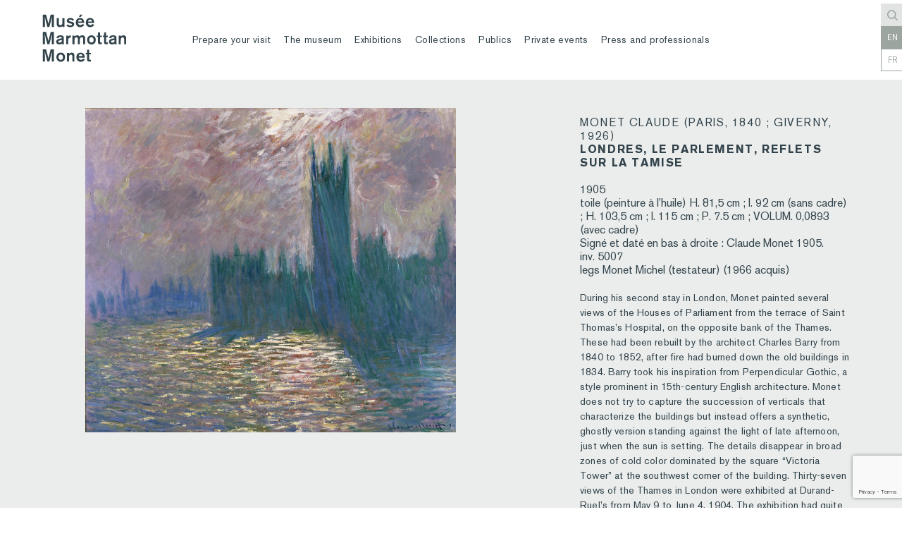

--- FILE ---
content_type: text/html; charset=UTF-8
request_url: https://www.marmottan.fr/en/notice/5007/
body_size: 11713
content:
<!doctype html>
<html lang="en-US">
<head>
	<meta charset="UTF-8" />
	<meta name="viewport" content="width=device-width, initial-scale=1" />
	<meta name="apple-touch-fullscreen" content="yes">
	<link rel="profile" href="https://gmpg.org/xfn/11" />
	
	<!-- MOBILE -->
		<!-- for ios -->
		<meta name="apple-mobile-web-app-title" content="Musée Marmottan – Monet">
		<meta name="apple-mobile-web-app-capable" content="yes">
		<meta name="apple-mobile-web-app-status-barstyle" content="black-translucent">
		<link rel="apple-touch-icon-precomposed" href="https://www.marmottan.fr/wp-content/themes/marmottan2019/assets/ui/icon152.png">
		
		<!-- for Chrome on Android -->
		<meta name="application-name" content="Musée Marmottan – Monet">
		<meta name="mobile-web-app-capable" content="yes">
		<link rel="shortcut icon" sizes="196x196" href="https://www.marmottan.fr/wp-content/themes/marmottan2019/assets/ui/icon196.png">
	
	<!-- Standalone -->
		<script type="text/javascript">
			(function(document,navigator,standalone) {
			if ((standalone in navigator) && navigator [standalone] ) { 
			var curnode, location=document.location, stop=/^(a|html)$/i;
			document.addEventListener('click', function(e) {
			curnode=e.target;
			while (!(stop).test(curnode.nodeName)) {
			curnode=curnode.parentNode;
			}
			if('href' in curnode && ( curnode.href.indexOf('http') || ~curnode.href.indexOf(location.host) ) ) {
			e.preventDefault();
			location.href = curnode.href;
			}
			},false);
			}
			})(document,window.navigator,'standalone');	
		</script>
	
	<!-- GA -->
		<script async src="https://www.googletagmanager.com/gtag/js?id=UA-135457884-1"></script>
		<script>
		  window.dataLayer = window.dataLayer || [];
		  function gtag(){dataLayer.push(arguments);}
		  gtag('js', new Date());
		
		  gtag('config', 'UA-135457884-1', { 'anonymize_ip': true });
		</script>
		
		<!-- Google Tag Manager -->
		<script>(function(w,d,s,l,i){w[l]=w[l]||[];w[l].push({'gtm.start':
		new Date().getTime(),event:'gtm.js'});var f=d.getElementsByTagName(s)[0],
		j=d.createElement(s),dl=l!='dataLayer'?'&l='+l:'';j.async=true;j.src=
		'https://www.googletagmanager.com/gtm.js?id='+i+dl;f.parentNode.insertBefore(j,f);
		})(window,document,'script','dataLayer','GTM-KHQQXW4');</script>
		<!-- End Google Tag Manager -->

	<meta name='robots' content='index, follow, max-image-preview:large, max-snippet:-1, max-video-preview:-1' />
<link rel="alternate" hreflang="en" href="https://www.marmottan.fr/en/notice/" />
<link rel="alternate" hreflang="fr" href="https://www.marmottan.fr/notice/" />
<link rel="alternate" hreflang="x-default" href="https://www.marmottan.fr/notice/" />

	<!-- This site is optimized with the Yoast SEO plugin v24.6 - https://yoast.com/wordpress/plugins/seo/ -->
	<title>notice &#8212; Musée Marmottan Monet</title>
	<link rel="canonical" href="https://www.marmottan.fr/en/notice/" />
	<meta property="og:locale" content="en_US" />
	<meta property="og:type" content="article" />
	<meta property="og:title" content="notice &#8212; Musée Marmottan Monet" />
	<meta property="og:url" content="https://www.marmottan.fr/en/notice/" />
	<meta property="og:site_name" content="Musée Marmottan Monet" />
	<meta name="twitter:card" content="summary_large_image" />
	<script type="application/ld+json" class="yoast-schema-graph">{"@context":"https://schema.org","@graph":[{"@type":"WebPage","@id":"https://www.marmottan.fr/en/notice/","url":"https://www.marmottan.fr/en/notice/","name":"notice &#8212; Musée Marmottan Monet","isPartOf":{"@id":"https://www.marmottan.fr/#website"},"datePublished":"2019-02-22T10:58:49+00:00","breadcrumb":{"@id":"https://www.marmottan.fr/en/notice/#breadcrumb"},"inLanguage":"en-US","potentialAction":[{"@type":"ReadAction","target":["https://www.marmottan.fr/en/notice/"]}]},{"@type":"BreadcrumbList","@id":"https://www.marmottan.fr/en/notice/#breadcrumb","itemListElement":[{"@type":"ListItem","position":1,"name":"Accueil","item":"https://www.marmottan.fr/en/"},{"@type":"ListItem","position":2,"name":"notice"}]},{"@type":"WebSite","@id":"https://www.marmottan.fr/#website","url":"https://www.marmottan.fr/","name":"Musée Marmottan Monet","description":"Paris","potentialAction":[{"@type":"SearchAction","target":{"@type":"EntryPoint","urlTemplate":"https://www.marmottan.fr/?s={search_term_string}"},"query-input":{"@type":"PropertyValueSpecification","valueRequired":true,"valueName":"search_term_string"}}],"inLanguage":"en-US"}]}</script>
	<!-- / Yoast SEO plugin. -->


		<!-- This site uses the Google Analytics by ExactMetrics plugin v8.10.2 - Using Analytics tracking - https://www.exactmetrics.com/ -->
							<script src="//www.googletagmanager.com/gtag/js?id=G-GG8GZSZ1LK"  data-cfasync="false" data-wpfc-render="false" type="text/javascript" async></script>
			<script data-cfasync="false" data-wpfc-render="false" type="text/javascript">
				var em_version = '8.10.2';
				var em_track_user = true;
				var em_no_track_reason = '';
								var ExactMetricsDefaultLocations = {"page_location":"https:\/\/www.marmottan.fr\/en\/notice\/5007\/"};
								if ( typeof ExactMetricsPrivacyGuardFilter === 'function' ) {
					var ExactMetricsLocations = (typeof ExactMetricsExcludeQuery === 'object') ? ExactMetricsPrivacyGuardFilter( ExactMetricsExcludeQuery ) : ExactMetricsPrivacyGuardFilter( ExactMetricsDefaultLocations );
				} else {
					var ExactMetricsLocations = (typeof ExactMetricsExcludeQuery === 'object') ? ExactMetricsExcludeQuery : ExactMetricsDefaultLocations;
				}

								var disableStrs = [
										'ga-disable-G-GG8GZSZ1LK',
									];

				/* Function to detect opted out users */
				function __gtagTrackerIsOptedOut() {
					for (var index = 0; index < disableStrs.length; index++) {
						if (document.cookie.indexOf(disableStrs[index] + '=true') > -1) {
							return true;
						}
					}

					return false;
				}

				/* Disable tracking if the opt-out cookie exists. */
				if (__gtagTrackerIsOptedOut()) {
					for (var index = 0; index < disableStrs.length; index++) {
						window[disableStrs[index]] = true;
					}
				}

				/* Opt-out function */
				function __gtagTrackerOptout() {
					for (var index = 0; index < disableStrs.length; index++) {
						document.cookie = disableStrs[index] + '=true; expires=Thu, 31 Dec 2099 23:59:59 UTC; path=/';
						window[disableStrs[index]] = true;
					}
				}

				if ('undefined' === typeof gaOptout) {
					function gaOptout() {
						__gtagTrackerOptout();
					}
				}
								window.dataLayer = window.dataLayer || [];

				window.ExactMetricsDualTracker = {
					helpers: {},
					trackers: {},
				};
				if (em_track_user) {
					function __gtagDataLayer() {
						dataLayer.push(arguments);
					}

					function __gtagTracker(type, name, parameters) {
						if (!parameters) {
							parameters = {};
						}

						if (parameters.send_to) {
							__gtagDataLayer.apply(null, arguments);
							return;
						}

						if (type === 'event') {
														parameters.send_to = exactmetrics_frontend.v4_id;
							var hookName = name;
							if (typeof parameters['event_category'] !== 'undefined') {
								hookName = parameters['event_category'] + ':' + name;
							}

							if (typeof ExactMetricsDualTracker.trackers[hookName] !== 'undefined') {
								ExactMetricsDualTracker.trackers[hookName](parameters);
							} else {
								__gtagDataLayer('event', name, parameters);
							}
							
						} else {
							__gtagDataLayer.apply(null, arguments);
						}
					}

					__gtagTracker('js', new Date());
					__gtagTracker('set', {
						'developer_id.dNDMyYj': true,
											});
					if ( ExactMetricsLocations.page_location ) {
						__gtagTracker('set', ExactMetricsLocations);
					}
										__gtagTracker('config', 'G-GG8GZSZ1LK', {"forceSSL":"true"} );
										window.gtag = __gtagTracker;										(function () {
						/* https://developers.google.com/analytics/devguides/collection/analyticsjs/ */
						/* ga and __gaTracker compatibility shim. */
						var noopfn = function () {
							return null;
						};
						var newtracker = function () {
							return new Tracker();
						};
						var Tracker = function () {
							return null;
						};
						var p = Tracker.prototype;
						p.get = noopfn;
						p.set = noopfn;
						p.send = function () {
							var args = Array.prototype.slice.call(arguments);
							args.unshift('send');
							__gaTracker.apply(null, args);
						};
						var __gaTracker = function () {
							var len = arguments.length;
							if (len === 0) {
								return;
							}
							var f = arguments[len - 1];
							if (typeof f !== 'object' || f === null || typeof f.hitCallback !== 'function') {
								if ('send' === arguments[0]) {
									var hitConverted, hitObject = false, action;
									if ('event' === arguments[1]) {
										if ('undefined' !== typeof arguments[3]) {
											hitObject = {
												'eventAction': arguments[3],
												'eventCategory': arguments[2],
												'eventLabel': arguments[4],
												'value': arguments[5] ? arguments[5] : 1,
											}
										}
									}
									if ('pageview' === arguments[1]) {
										if ('undefined' !== typeof arguments[2]) {
											hitObject = {
												'eventAction': 'page_view',
												'page_path': arguments[2],
											}
										}
									}
									if (typeof arguments[2] === 'object') {
										hitObject = arguments[2];
									}
									if (typeof arguments[5] === 'object') {
										Object.assign(hitObject, arguments[5]);
									}
									if ('undefined' !== typeof arguments[1].hitType) {
										hitObject = arguments[1];
										if ('pageview' === hitObject.hitType) {
											hitObject.eventAction = 'page_view';
										}
									}
									if (hitObject) {
										action = 'timing' === arguments[1].hitType ? 'timing_complete' : hitObject.eventAction;
										hitConverted = mapArgs(hitObject);
										__gtagTracker('event', action, hitConverted);
									}
								}
								return;
							}

							function mapArgs(args) {
								var arg, hit = {};
								var gaMap = {
									'eventCategory': 'event_category',
									'eventAction': 'event_action',
									'eventLabel': 'event_label',
									'eventValue': 'event_value',
									'nonInteraction': 'non_interaction',
									'timingCategory': 'event_category',
									'timingVar': 'name',
									'timingValue': 'value',
									'timingLabel': 'event_label',
									'page': 'page_path',
									'location': 'page_location',
									'title': 'page_title',
									'referrer' : 'page_referrer',
								};
								for (arg in args) {
																		if (!(!args.hasOwnProperty(arg) || !gaMap.hasOwnProperty(arg))) {
										hit[gaMap[arg]] = args[arg];
									} else {
										hit[arg] = args[arg];
									}
								}
								return hit;
							}

							try {
								f.hitCallback();
							} catch (ex) {
							}
						};
						__gaTracker.create = newtracker;
						__gaTracker.getByName = newtracker;
						__gaTracker.getAll = function () {
							return [];
						};
						__gaTracker.remove = noopfn;
						__gaTracker.loaded = true;
						window['__gaTracker'] = __gaTracker;
					})();
									} else {
										console.log("");
					(function () {
						function __gtagTracker() {
							return null;
						}

						window['__gtagTracker'] = __gtagTracker;
						window['gtag'] = __gtagTracker;
					})();
									}
			</script>
							<!-- / Google Analytics by ExactMetrics -->
		<link rel='stylesheet' id='wp-block-library-css' href='https://www.marmottan.fr/wp-includes/css/dist/block-library/style.min.css?ver=9327986fb942701f70a1bbbafe42681d' type='text/css' media='all' />
<style id='wp-block-library-theme-inline-css' type='text/css'>
.wp-block-audio :where(figcaption){color:#555;font-size:13px;text-align:center}.is-dark-theme .wp-block-audio :where(figcaption){color:#ffffffa6}.wp-block-audio{margin:0 0 1em}.wp-block-code{border:1px solid #ccc;border-radius:4px;font-family:Menlo,Consolas,monaco,monospace;padding:.8em 1em}.wp-block-embed :where(figcaption){color:#555;font-size:13px;text-align:center}.is-dark-theme .wp-block-embed :where(figcaption){color:#ffffffa6}.wp-block-embed{margin:0 0 1em}.blocks-gallery-caption{color:#555;font-size:13px;text-align:center}.is-dark-theme .blocks-gallery-caption{color:#ffffffa6}:root :where(.wp-block-image figcaption){color:#555;font-size:13px;text-align:center}.is-dark-theme :root :where(.wp-block-image figcaption){color:#ffffffa6}.wp-block-image{margin:0 0 1em}.wp-block-pullquote{border-bottom:4px solid;border-top:4px solid;color:currentColor;margin-bottom:1.75em}.wp-block-pullquote cite,.wp-block-pullquote footer,.wp-block-pullquote__citation{color:currentColor;font-size:.8125em;font-style:normal;text-transform:uppercase}.wp-block-quote{border-left:.25em solid;margin:0 0 1.75em;padding-left:1em}.wp-block-quote cite,.wp-block-quote footer{color:currentColor;font-size:.8125em;font-style:normal;position:relative}.wp-block-quote.has-text-align-right{border-left:none;border-right:.25em solid;padding-left:0;padding-right:1em}.wp-block-quote.has-text-align-center{border:none;padding-left:0}.wp-block-quote.is-large,.wp-block-quote.is-style-large,.wp-block-quote.is-style-plain{border:none}.wp-block-search .wp-block-search__label{font-weight:700}.wp-block-search__button{border:1px solid #ccc;padding:.375em .625em}:where(.wp-block-group.has-background){padding:1.25em 2.375em}.wp-block-separator.has-css-opacity{opacity:.4}.wp-block-separator{border:none;border-bottom:2px solid;margin-left:auto;margin-right:auto}.wp-block-separator.has-alpha-channel-opacity{opacity:1}.wp-block-separator:not(.is-style-wide):not(.is-style-dots){width:100px}.wp-block-separator.has-background:not(.is-style-dots){border-bottom:none;height:1px}.wp-block-separator.has-background:not(.is-style-wide):not(.is-style-dots){height:2px}.wp-block-table{margin:0 0 1em}.wp-block-table td,.wp-block-table th{word-break:normal}.wp-block-table :where(figcaption){color:#555;font-size:13px;text-align:center}.is-dark-theme .wp-block-table :where(figcaption){color:#ffffffa6}.wp-block-video :where(figcaption){color:#555;font-size:13px;text-align:center}.is-dark-theme .wp-block-video :where(figcaption){color:#ffffffa6}.wp-block-video{margin:0 0 1em}:root :where(.wp-block-template-part.has-background){margin-bottom:0;margin-top:0;padding:1.25em 2.375em}
</style>
<style id='classic-theme-styles-inline-css' type='text/css'>
/*! This file is auto-generated */
.wp-block-button__link{color:#fff;background-color:#32373c;border-radius:9999px;box-shadow:none;text-decoration:none;padding:calc(.667em + 2px) calc(1.333em + 2px);font-size:1.125em}.wp-block-file__button{background:#32373c;color:#fff;text-decoration:none}
</style>
<style id='global-styles-inline-css' type='text/css'>
:root{--wp--preset--aspect-ratio--square: 1;--wp--preset--aspect-ratio--4-3: 4/3;--wp--preset--aspect-ratio--3-4: 3/4;--wp--preset--aspect-ratio--3-2: 3/2;--wp--preset--aspect-ratio--2-3: 2/3;--wp--preset--aspect-ratio--16-9: 16/9;--wp--preset--aspect-ratio--9-16: 9/16;--wp--preset--color--black: #000000;--wp--preset--color--cyan-bluish-gray: #abb8c3;--wp--preset--color--white: #FFF;--wp--preset--color--pale-pink: #f78da7;--wp--preset--color--vivid-red: #cf2e2e;--wp--preset--color--luminous-vivid-orange: #ff6900;--wp--preset--color--luminous-vivid-amber: #fcb900;--wp--preset--color--light-green-cyan: #7bdcb5;--wp--preset--color--vivid-green-cyan: #00d084;--wp--preset--color--pale-cyan-blue: #8ed1fc;--wp--preset--color--vivid-cyan-blue: #0693e3;--wp--preset--color--vivid-purple: #9b51e0;--wp--preset--color--primary: #0073a8;--wp--preset--color--secondary: #005075;--wp--preset--color--dark-gray: #111;--wp--preset--color--light-gray: #767676;--wp--preset--gradient--vivid-cyan-blue-to-vivid-purple: linear-gradient(135deg,rgba(6,147,227,1) 0%,rgb(155,81,224) 100%);--wp--preset--gradient--light-green-cyan-to-vivid-green-cyan: linear-gradient(135deg,rgb(122,220,180) 0%,rgb(0,208,130) 100%);--wp--preset--gradient--luminous-vivid-amber-to-luminous-vivid-orange: linear-gradient(135deg,rgba(252,185,0,1) 0%,rgba(255,105,0,1) 100%);--wp--preset--gradient--luminous-vivid-orange-to-vivid-red: linear-gradient(135deg,rgba(255,105,0,1) 0%,rgb(207,46,46) 100%);--wp--preset--gradient--very-light-gray-to-cyan-bluish-gray: linear-gradient(135deg,rgb(238,238,238) 0%,rgb(169,184,195) 100%);--wp--preset--gradient--cool-to-warm-spectrum: linear-gradient(135deg,rgb(74,234,220) 0%,rgb(151,120,209) 20%,rgb(207,42,186) 40%,rgb(238,44,130) 60%,rgb(251,105,98) 80%,rgb(254,248,76) 100%);--wp--preset--gradient--blush-light-purple: linear-gradient(135deg,rgb(255,206,236) 0%,rgb(152,150,240) 100%);--wp--preset--gradient--blush-bordeaux: linear-gradient(135deg,rgb(254,205,165) 0%,rgb(254,45,45) 50%,rgb(107,0,62) 100%);--wp--preset--gradient--luminous-dusk: linear-gradient(135deg,rgb(255,203,112) 0%,rgb(199,81,192) 50%,rgb(65,88,208) 100%);--wp--preset--gradient--pale-ocean: linear-gradient(135deg,rgb(255,245,203) 0%,rgb(182,227,212) 50%,rgb(51,167,181) 100%);--wp--preset--gradient--electric-grass: linear-gradient(135deg,rgb(202,248,128) 0%,rgb(113,206,126) 100%);--wp--preset--gradient--midnight: linear-gradient(135deg,rgb(2,3,129) 0%,rgb(40,116,252) 100%);--wp--preset--font-size--small: 19.5px;--wp--preset--font-size--medium: 20px;--wp--preset--font-size--large: 36.5px;--wp--preset--font-size--x-large: 42px;--wp--preset--font-size--normal: 22px;--wp--preset--font-size--huge: 49.5px;--wp--preset--spacing--20: 0.44rem;--wp--preset--spacing--30: 0.67rem;--wp--preset--spacing--40: 1rem;--wp--preset--spacing--50: 1.5rem;--wp--preset--spacing--60: 2.25rem;--wp--preset--spacing--70: 3.38rem;--wp--preset--spacing--80: 5.06rem;--wp--preset--shadow--natural: 6px 6px 9px rgba(0, 0, 0, 0.2);--wp--preset--shadow--deep: 12px 12px 50px rgba(0, 0, 0, 0.4);--wp--preset--shadow--sharp: 6px 6px 0px rgba(0, 0, 0, 0.2);--wp--preset--shadow--outlined: 6px 6px 0px -3px rgba(255, 255, 255, 1), 6px 6px rgba(0, 0, 0, 1);--wp--preset--shadow--crisp: 6px 6px 0px rgba(0, 0, 0, 1);}:where(.is-layout-flex){gap: 0.5em;}:where(.is-layout-grid){gap: 0.5em;}body .is-layout-flex{display: flex;}.is-layout-flex{flex-wrap: wrap;align-items: center;}.is-layout-flex > :is(*, div){margin: 0;}body .is-layout-grid{display: grid;}.is-layout-grid > :is(*, div){margin: 0;}:where(.wp-block-columns.is-layout-flex){gap: 2em;}:where(.wp-block-columns.is-layout-grid){gap: 2em;}:where(.wp-block-post-template.is-layout-flex){gap: 1.25em;}:where(.wp-block-post-template.is-layout-grid){gap: 1.25em;}.has-black-color{color: var(--wp--preset--color--black) !important;}.has-cyan-bluish-gray-color{color: var(--wp--preset--color--cyan-bluish-gray) !important;}.has-white-color{color: var(--wp--preset--color--white) !important;}.has-pale-pink-color{color: var(--wp--preset--color--pale-pink) !important;}.has-vivid-red-color{color: var(--wp--preset--color--vivid-red) !important;}.has-luminous-vivid-orange-color{color: var(--wp--preset--color--luminous-vivid-orange) !important;}.has-luminous-vivid-amber-color{color: var(--wp--preset--color--luminous-vivid-amber) !important;}.has-light-green-cyan-color{color: var(--wp--preset--color--light-green-cyan) !important;}.has-vivid-green-cyan-color{color: var(--wp--preset--color--vivid-green-cyan) !important;}.has-pale-cyan-blue-color{color: var(--wp--preset--color--pale-cyan-blue) !important;}.has-vivid-cyan-blue-color{color: var(--wp--preset--color--vivid-cyan-blue) !important;}.has-vivid-purple-color{color: var(--wp--preset--color--vivid-purple) !important;}.has-black-background-color{background-color: var(--wp--preset--color--black) !important;}.has-cyan-bluish-gray-background-color{background-color: var(--wp--preset--color--cyan-bluish-gray) !important;}.has-white-background-color{background-color: var(--wp--preset--color--white) !important;}.has-pale-pink-background-color{background-color: var(--wp--preset--color--pale-pink) !important;}.has-vivid-red-background-color{background-color: var(--wp--preset--color--vivid-red) !important;}.has-luminous-vivid-orange-background-color{background-color: var(--wp--preset--color--luminous-vivid-orange) !important;}.has-luminous-vivid-amber-background-color{background-color: var(--wp--preset--color--luminous-vivid-amber) !important;}.has-light-green-cyan-background-color{background-color: var(--wp--preset--color--light-green-cyan) !important;}.has-vivid-green-cyan-background-color{background-color: var(--wp--preset--color--vivid-green-cyan) !important;}.has-pale-cyan-blue-background-color{background-color: var(--wp--preset--color--pale-cyan-blue) !important;}.has-vivid-cyan-blue-background-color{background-color: var(--wp--preset--color--vivid-cyan-blue) !important;}.has-vivid-purple-background-color{background-color: var(--wp--preset--color--vivid-purple) !important;}.has-black-border-color{border-color: var(--wp--preset--color--black) !important;}.has-cyan-bluish-gray-border-color{border-color: var(--wp--preset--color--cyan-bluish-gray) !important;}.has-white-border-color{border-color: var(--wp--preset--color--white) !important;}.has-pale-pink-border-color{border-color: var(--wp--preset--color--pale-pink) !important;}.has-vivid-red-border-color{border-color: var(--wp--preset--color--vivid-red) !important;}.has-luminous-vivid-orange-border-color{border-color: var(--wp--preset--color--luminous-vivid-orange) !important;}.has-luminous-vivid-amber-border-color{border-color: var(--wp--preset--color--luminous-vivid-amber) !important;}.has-light-green-cyan-border-color{border-color: var(--wp--preset--color--light-green-cyan) !important;}.has-vivid-green-cyan-border-color{border-color: var(--wp--preset--color--vivid-green-cyan) !important;}.has-pale-cyan-blue-border-color{border-color: var(--wp--preset--color--pale-cyan-blue) !important;}.has-vivid-cyan-blue-border-color{border-color: var(--wp--preset--color--vivid-cyan-blue) !important;}.has-vivid-purple-border-color{border-color: var(--wp--preset--color--vivid-purple) !important;}.has-vivid-cyan-blue-to-vivid-purple-gradient-background{background: var(--wp--preset--gradient--vivid-cyan-blue-to-vivid-purple) !important;}.has-light-green-cyan-to-vivid-green-cyan-gradient-background{background: var(--wp--preset--gradient--light-green-cyan-to-vivid-green-cyan) !important;}.has-luminous-vivid-amber-to-luminous-vivid-orange-gradient-background{background: var(--wp--preset--gradient--luminous-vivid-amber-to-luminous-vivid-orange) !important;}.has-luminous-vivid-orange-to-vivid-red-gradient-background{background: var(--wp--preset--gradient--luminous-vivid-orange-to-vivid-red) !important;}.has-very-light-gray-to-cyan-bluish-gray-gradient-background{background: var(--wp--preset--gradient--very-light-gray-to-cyan-bluish-gray) !important;}.has-cool-to-warm-spectrum-gradient-background{background: var(--wp--preset--gradient--cool-to-warm-spectrum) !important;}.has-blush-light-purple-gradient-background{background: var(--wp--preset--gradient--blush-light-purple) !important;}.has-blush-bordeaux-gradient-background{background: var(--wp--preset--gradient--blush-bordeaux) !important;}.has-luminous-dusk-gradient-background{background: var(--wp--preset--gradient--luminous-dusk) !important;}.has-pale-ocean-gradient-background{background: var(--wp--preset--gradient--pale-ocean) !important;}.has-electric-grass-gradient-background{background: var(--wp--preset--gradient--electric-grass) !important;}.has-midnight-gradient-background{background: var(--wp--preset--gradient--midnight) !important;}.has-small-font-size{font-size: var(--wp--preset--font-size--small) !important;}.has-medium-font-size{font-size: var(--wp--preset--font-size--medium) !important;}.has-large-font-size{font-size: var(--wp--preset--font-size--large) !important;}.has-x-large-font-size{font-size: var(--wp--preset--font-size--x-large) !important;}
:where(.wp-block-post-template.is-layout-flex){gap: 1.25em;}:where(.wp-block-post-template.is-layout-grid){gap: 1.25em;}
:where(.wp-block-columns.is-layout-flex){gap: 2em;}:where(.wp-block-columns.is-layout-grid){gap: 2em;}
:root :where(.wp-block-pullquote){font-size: 1.5em;line-height: 1.6;}
</style>
<link rel='stylesheet' id='contact-form-7-css' href='https://www.marmottan.fr/wp-content/plugins/contact-form-7/includes/css/styles.css?ver=dd387a143806be2d536b964dc4a76299' type='text/css' media='all' />
<link rel='stylesheet' id='twentynineteen-style-css' href='https://www.marmottan.fr/wp-content/themes/marmottan2019/style.css?ver=e8572a376c1b7511ac7eb0cc6c401524' type='text/css' media='all' />
<link rel='stylesheet' id='twentynineteen-print-style-css' href='https://www.marmottan.fr/wp-content/themes/marmottan2019/print.css?ver=e8572a376c1b7511ac7eb0cc6c401524' type='text/css' media='print' />
<link rel='stylesheet' id='MMM_style-css' href='https://www.marmottan.fr/wp-content/themes/marmottan2019/assets/css/marmottan2019.css?ver=237aa90deba3303efa3d5ea309e19d28' type='text/css' media='all' />
<link rel='stylesheet' id='GLIDE_style-css' href='https://www.marmottan.fr/wp-content/themes/marmottan2019/assets/css/glide.css?ver=744620904dc159791d7db31b5df2ef2d' type='text/css' media='all' />
<script type="text/javascript" src="https://www.marmottan.fr/wp-content/plugins/google-analytics-dashboard-for-wp/assets/js/frontend-gtag.min.js?ver=48151f30de1fe237d15da04705919b86" id="exactmetrics-frontend-script-js" async="async" data-wp-strategy="async"></script>
<script data-cfasync="false" data-wpfc-render="false" type="text/javascript" id='exactmetrics-frontend-script-js-extra'>/* <![CDATA[ */
var exactmetrics_frontend = {"js_events_tracking":"true","download_extensions":"zip,mp3,mpeg,pdf,docx,pptx,xlsx,rar","inbound_paths":"[{\"path\":\"\\\/go\\\/\",\"label\":\"affiliate\"},{\"path\":\"\\\/recommend\\\/\",\"label\":\"affiliate\"}]","home_url":"https:\/\/www.marmottan.fr\/en\/","hash_tracking":"false","v4_id":"G-GG8GZSZ1LK"};/* ]]> */
</script>
<script type="text/javascript" src="https://www.marmottan.fr/wp-content/themes/marmottan2019/assets/js/jquery-3.3.1.min.js?ver=9327986fb942701f70a1bbbafe42681d" id="js_core-js"></script>
<script type="text/javascript" src="https://www.marmottan.fr/wp-content/themes/marmottan2019/assets/js/glide.js?ver=9327986fb942701f70a1bbbafe42681d" id="js_glide-js"></script>
<script type="text/javascript" src="https://www.marmottan.fr/wp-content/themes/marmottan2019/assets/js/JQuery.easing.1.3.js?ver=9f36211f13fee2561bdea57e40e81866" id="my_easing-js"></script>
<script type="text/javascript" src="https://www.marmottan.fr/wp-content/themes/marmottan2019/assets/js/jquery.animate-colors-min.js?ver=9f36211f13fee2561bdea57e40e81866" id="color-js"></script>
<script type="text/javascript" src="https://www.marmottan.fr/wp-content/themes/marmottan2019/assets/js/marmottan2019.js?ver=9327986fb942701f70a1bbbafe42681d" id="js_main-js"></script>
<script type="text/javascript" src="https://www.marmottan.fr/wp-content/themes/marmottan2019/assets/js/jquery.unveil2.min.js?ver=9f36211f13fee2561bdea57e40e81866" id="unveil2-js"></script>
<link rel="https://api.w.org/" href="https://www.marmottan.fr/en/wp-json/" /><link rel="alternate" title="JSON" type="application/json" href="https://www.marmottan.fr/en/wp-json/wp/v2/pages/438" /><link rel="alternate" title="oEmbed (JSON)" type="application/json+oembed" href="https://www.marmottan.fr/en/wp-json/oembed/1.0/embed?url=https%3A%2F%2Fwww.marmottan.fr%2Fen%2Fnotice%2F" />
<link rel="alternate" title="oEmbed (XML)" type="text/xml+oembed" href="https://www.marmottan.fr/en/wp-json/oembed/1.0/embed?url=https%3A%2F%2Fwww.marmottan.fr%2Fen%2Fnotice%2F&#038;format=xml" />
<meta name="generator" content="WPML ver:4.8.6 stt:1,4;" />
</head>

<body class="page-template page-template-templates page-template-MMM_notice page-template-templatesMMM_notice-php page page-id-438 wp-embed-responsive singular image-filters-enabled">

<!-- Google Tag Manager (noscript) -->
<noscript><iframe src="https://www.googletagmanager.com/ns.html?id=GTM-KHQQXW4"
height="0" width="0" style="display:none;visibility:hidden"></iframe></noscript>
<!-- End Google Tag Manager (noscript) -->

<div class="MMM_LOADER">
	<div class="MMM_LOADER_LOGO"><img src="https://www.marmottan.fr/wp-content/themes/marmottan2019/assets/ui/logo_marmottan_blanc.svg"/></div>
	<!--<div class="MMM-ellipsis"><div></div><div></div><div></div><div></div></div>-->
</div>


<!-- POP IN -->


<script>
				
	jQuery('body').addClass('MMM_DECONFINEMENT');
	
	jQuery('.MMM_POPIN_FERMER_ACTION').click(function(){
		jQuery('.MMM_POPIN_DECONF').fadeOut(600, 'easeInOutCubic');
	});
	
</script>


<div class="MMM_LOGO"><a href="https://www.marmottan.fr/en/"><img src="https://www.marmottan.fr/wp-content/themes/marmottan2019/assets/ui/logo_marmottan_fonce.svg"/></a></div>


<nav class="MMM_MENU">
	<div class="MMM_MENU_rubriques">
	  <ul id="menu-menu_principal_en" class="menu"><li id="menu-item-467" class="MMM_no_mobile_click menu-item menu-item-type-post_type menu-item-object-page menu-item-has-children menu-item-467"><a href="https://www.marmottan.fr/en/prepare-your-visit/" aria-haspopup="true" aria-expanded="false">Prepare your visit</a>
<ul class="sub-menu">
	<li id="menu-item-468" class="menu-item menu-item-type-post_type menu-item-object-page menu-item-468"><a href="https://www.marmottan.fr/en/prepare-your-visit/practical-information/">Practical information</a></li>
	<li id="menu-item-469" class="menu-item menu-item-type-post_type menu-item-object-page menu-item-469"><a href="https://www.marmottan.fr/en/prepare-your-visit/admission/">Admission</a></li>
	<li id="menu-item-471" class="menu-item menu-item-type-custom menu-item-object-custom menu-item-471"><a target="_blank" rel="noopener" href="https://billetterie.marmottan.fr/bin/index.php?code_langue=en">Tickets</a></li>
	<li id="menu-item-4266" class="menu-item menu-item-type-post_type menu-item-object-page menu-item-4266"><a href="https://www.marmottan.fr/en/?page_id=4260">Café éphémère</a></li>
</ul>
</li>
<li id="menu-item-472" class="MMM_no_mobile_click menu-item menu-item-type-post_type menu-item-object-page menu-item-has-children menu-item-472"><a href="https://www.marmottan.fr/en/the-museum/" aria-haspopup="true" aria-expanded="false">The museum</a>
<ul class="sub-menu">
	<li id="menu-item-473" class="menu-item menu-item-type-post_type menu-item-object-page menu-item-473"><a href="https://www.marmottan.fr/en/the-museum/the-museum-and-its-history/">The museum <br/>and its history</a></li>
	<li id="menu-item-735" class="menu-item menu-item-type-post_type menu-item-object-page menu-item-735"><a href="https://www.marmottan.fr/en/the-museum/donors/">Donors</a></li>
	<li id="menu-item-474" class="menu-item menu-item-type-post_type menu-item-object-page menu-item-474"><a href="https://www.marmottan.fr/en/the-museum/the-team/">The team</a></li>
	<li id="menu-item-475" class="menu-item menu-item-type-post_type menu-item-object-page menu-item-475"><a href="https://www.marmottan.fr/en/the-museum/contact/">Contact</a></li>
	<li id="menu-item-476" class="menu-item menu-item-type-post_type menu-item-object-page menu-item-476"><a href="https://www.marmottan.fr/en/the-museum/friends-of-the-museum/">Friends of the Museum</a></li>
</ul>
</li>
<li id="menu-item-477" class="MMM_no_mobile_click menu-item menu-item-type-post_type menu-item-object-page menu-item-has-children menu-item-477"><a href="https://www.marmottan.fr/en/exhibitions/" aria-haspopup="true" aria-expanded="false">Exhibitions</a>
<ul class="sub-menu">
	<li id="menu-item-478" class="menu-item menu-item-type-post_type menu-item-object-page menu-item-478"><a href="https://www.marmottan.fr/en/currently/">Currently</a></li>
	<li id="menu-item-479" class="menu-item menu-item-type-post_type menu-item-object-page menu-item-479"><a href="https://www.marmottan.fr/en/coming-soon/">Coming soon</a></li>
	<li id="menu-item-480" class="menu-item menu-item-type-post_type menu-item-object-page menu-item-480"><a href="https://www.marmottan.fr/en/outside-the-walls/">Outside the walls</a></li>
</ul>
</li>
<li id="menu-item-481" class="MMM_no_mobile_click menu-item menu-item-type-post_type menu-item-object-page menu-item-has-children menu-item-481"><a href="https://www.marmottan.fr/en/collections/" aria-haspopup="true" aria-expanded="false">Collections</a>
<ul class="sub-menu">
	<li id="menu-item-482" class="menu-item menu-item-type-post_type menu-item-object-collection menu-item-482"><a href="https://www.marmottan.fr/en/collections/highlights/">Highlights</a></li>
	<li id="menu-item-483" class="menu-item menu-item-type-post_type menu-item-object-collection menu-item-483"><a href="https://www.marmottan.fr/en/collections/middle-ages-and-ancien-regime/">Middle Ages and Ancien Régime</a></li>
	<li id="menu-item-484" class="menu-item menu-item-type-post_type menu-item-object-collection menu-item-484"><a href="https://www.marmottan.fr/en/collections/from-the-revolutionary-decade-to-the-second-empire/">From the revolutionary decade to the Second Empire</a></li>
	<li id="menu-item-485" class="menu-item menu-item-type-post_type menu-item-object-collection menu-item-485"><a href="https://www.marmottan.fr/en/collections/impressionism-and-modern-times/">Impressionism and modern times</a></li>
	<li id="menu-item-486" class="menu-item menu-item-type-post_type menu-item-object-collection menu-item-486"><a href="https://www.marmottan.fr/en/collections/berthe-morisot/">Berthe Morisot</a></li>
	<li id="menu-item-487" class="menu-item menu-item-type-post_type menu-item-object-collection menu-item-487"><a href="https://www.marmottan.fr/en/collections/claude-monet/">Claude Monet</a></li>
</ul>
</li>
<li id="menu-item-489" class="MMM_no_mobile_click menu-item menu-item-type-post_type menu-item-object-page menu-item-has-children menu-item-489"><a href="https://www.marmottan.fr/en/publics/" aria-haspopup="true" aria-expanded="false">Publics</a>
<ul class="sub-menu">
	<li id="menu-item-490" class="menu-item menu-item-type-post_type menu-item-object-page menu-item-490"><a href="https://www.marmottan.fr/en/publics/groups/">Groups</a></li>
	<li id="menu-item-1011" class="menu-item menu-item-type-post_type menu-item-object-page menu-item-1011"><a href="https://www.marmottan.fr/en/publics/children-and-families/">Children and families</a></li>
	<li id="menu-item-492" class="menu-item menu-item-type-post_type menu-item-object-page menu-item-492"><a href="https://www.marmottan.fr/en/publics/schools-and-extracurricular/">Schools and extracurricular</a></li>
	<li id="menu-item-493" class="menu-item menu-item-type-post_type menu-item-object-page menu-item-493"><a href="https://www.marmottan.fr/en/publics/disabled-visitors/">Disabled visitors</a></li>
</ul>
</li>
<li id="menu-item-494" class="menu-item menu-item-type-post_type menu-item-object-page menu-item-494"><a href="https://www.marmottan.fr/en/private-events/">Private events</a></li>
<li id="menu-item-495" class="MMM_no_mobile_click menu-item menu-item-type-post_type menu-item-object-page menu-item-has-children menu-item-495"><a href="https://www.marmottan.fr/en/press-and-professionals/" aria-haspopup="true" aria-expanded="false">Press and professionals</a>
<ul class="sub-menu">
	<li id="menu-item-496" class="menu-item menu-item-type-post_type menu-item-object-page menu-item-496"><a href="https://www.marmottan.fr/en/press-and-professionals/press-film-and-photography-shoots/">Press, film and photography shoots</a></li>
	<li id="menu-item-497" class="menu-item menu-item-type-post_type menu-item-object-page menu-item-497"><a href="https://www.marmottan.fr/en/press-and-professionals/order-your-photographs/">Order your photographs</a></li>
	<li id="menu-item-498" class="menu-item menu-item-type-post_type menu-item-object-page menu-item-498"><a href="https://www.marmottan.fr/en/press-and-professionals/tour-groups-and-works-committees/">Works committees</a></li>
	<li id="menu-item-499" class="menu-item menu-item-type-post_type menu-item-object-page menu-item-499"><a href="https://www.marmottan.fr/en/press-and-professionals/researchers/">Researchers</a></li>
</ul>
</li>
<li id="menu-item-500" class="MMM_mobile_only menu-item menu-item-type-post_type menu-item-object-page menu-item-500"><a href="https://www.marmottan.fr/en/get-our-last-news/">Get our last news</a></li>
<li id="menu-item-501" class="MMM_mobile_only menu-item menu-item-type-custom menu-item-object-custom menu-item-501"><a target="_blank" rel="noopener" href="https://www.instagram.com/museemarmottanmonet_">Follow us on Instragram</a></li>
</ul>	</div>
		
	
	<div class="MMM_MENU_SECOND">
		
		<a href="https://www.marmottan.fr/en//recherche"><div class="MMM_MENU_SECOND_MAGNIFIER" title="Rechercher">&nbsp;</div></a>
		<div class="MMM_MENU_SECOND_LANG_ACTIVE">en</div><div class="MMM_MENU_SECOND_LANG"><a class="" href="https://www.marmottan.fr/notice/">fr</a></div>	</div>
</nav>

<div class="MMM_BOUTON_MENU_MOBILE">
		<div class="hamburger hamburger--slider-r is-not-active">
	    <div class="hamburger-box">
	      <div class="hamburger-inner"></div>
	    </div>
	  </div>
	</div>

<div class="MMM_MENU_MOBILE_SQUARES">
	 <a href="https://www.marmottan.fr/en//recherche"><div class="MMM_MENU_SECOND_MAGNIFIER" title="Rechercher"></div></a>
	  <div class="MMM_MENU_SECOND_LANG_ACTIVE">en</div><div class="MMM_MENU_SECOND_LANG"><a class="" href="https://www.marmottan.fr/notice/">fr</a></div></div>

<nav class="MMM_MENU_MOBILE">
	<div class="MMM_MENU_rubriques_mobile">
	  <ul id="menu-menu_principal_en-1" class="menu"><li class="MMM_no_mobile_click menu-item menu-item-type-post_type menu-item-object-page menu-item-has-children menu-item-467"><a href="https://www.marmottan.fr/en/prepare-your-visit/" aria-haspopup="true" aria-expanded="false">Prepare your visit</a>
<ul class="sub-menu">
	<li class="menu-item menu-item-type-post_type menu-item-object-page menu-item-468"><a href="https://www.marmottan.fr/en/prepare-your-visit/practical-information/">Practical information</a></li>
	<li class="menu-item menu-item-type-post_type menu-item-object-page menu-item-469"><a href="https://www.marmottan.fr/en/prepare-your-visit/admission/">Admission</a></li>
	<li class="menu-item menu-item-type-custom menu-item-object-custom menu-item-471"><a target="_blank" rel="noopener" href="https://billetterie.marmottan.fr/bin/index.php?code_langue=en">Tickets</a></li>
	<li class="menu-item menu-item-type-post_type menu-item-object-page menu-item-4266"><a href="https://www.marmottan.fr/en/?page_id=4260">Café éphémère</a></li>
</ul>
</li>
<li class="MMM_no_mobile_click menu-item menu-item-type-post_type menu-item-object-page menu-item-has-children menu-item-472"><a href="https://www.marmottan.fr/en/the-museum/" aria-haspopup="true" aria-expanded="false">The museum</a>
<ul class="sub-menu">
	<li class="menu-item menu-item-type-post_type menu-item-object-page menu-item-473"><a href="https://www.marmottan.fr/en/the-museum/the-museum-and-its-history/">The museum <br/>and its history</a></li>
	<li class="menu-item menu-item-type-post_type menu-item-object-page menu-item-735"><a href="https://www.marmottan.fr/en/the-museum/donors/">Donors</a></li>
	<li class="menu-item menu-item-type-post_type menu-item-object-page menu-item-474"><a href="https://www.marmottan.fr/en/the-museum/the-team/">The team</a></li>
	<li class="menu-item menu-item-type-post_type menu-item-object-page menu-item-475"><a href="https://www.marmottan.fr/en/the-museum/contact/">Contact</a></li>
	<li class="menu-item menu-item-type-post_type menu-item-object-page menu-item-476"><a href="https://www.marmottan.fr/en/the-museum/friends-of-the-museum/">Friends of the Museum</a></li>
</ul>
</li>
<li class="MMM_no_mobile_click menu-item menu-item-type-post_type menu-item-object-page menu-item-has-children menu-item-477"><a href="https://www.marmottan.fr/en/exhibitions/" aria-haspopup="true" aria-expanded="false">Exhibitions</a>
<ul class="sub-menu">
	<li class="menu-item menu-item-type-post_type menu-item-object-page menu-item-478"><a href="https://www.marmottan.fr/en/currently/">Currently</a></li>
	<li class="menu-item menu-item-type-post_type menu-item-object-page menu-item-479"><a href="https://www.marmottan.fr/en/coming-soon/">Coming soon</a></li>
	<li class="menu-item menu-item-type-post_type menu-item-object-page menu-item-480"><a href="https://www.marmottan.fr/en/outside-the-walls/">Outside the walls</a></li>
</ul>
</li>
<li class="MMM_no_mobile_click menu-item menu-item-type-post_type menu-item-object-page menu-item-has-children menu-item-481"><a href="https://www.marmottan.fr/en/collections/" aria-haspopup="true" aria-expanded="false">Collections</a>
<ul class="sub-menu">
	<li class="menu-item menu-item-type-post_type menu-item-object-collection menu-item-482"><a href="https://www.marmottan.fr/en/collections/highlights/">Highlights</a></li>
	<li class="menu-item menu-item-type-post_type menu-item-object-collection menu-item-483"><a href="https://www.marmottan.fr/en/collections/middle-ages-and-ancien-regime/">Middle Ages and Ancien Régime</a></li>
	<li class="menu-item menu-item-type-post_type menu-item-object-collection menu-item-484"><a href="https://www.marmottan.fr/en/collections/from-the-revolutionary-decade-to-the-second-empire/">From the revolutionary decade to the Second Empire</a></li>
	<li class="menu-item menu-item-type-post_type menu-item-object-collection menu-item-485"><a href="https://www.marmottan.fr/en/collections/impressionism-and-modern-times/">Impressionism and modern times</a></li>
	<li class="menu-item menu-item-type-post_type menu-item-object-collection menu-item-486"><a href="https://www.marmottan.fr/en/collections/berthe-morisot/">Berthe Morisot</a></li>
	<li class="menu-item menu-item-type-post_type menu-item-object-collection menu-item-487"><a href="https://www.marmottan.fr/en/collections/claude-monet/">Claude Monet</a></li>
</ul>
</li>
<li class="MMM_no_mobile_click menu-item menu-item-type-post_type menu-item-object-page menu-item-has-children menu-item-489"><a href="https://www.marmottan.fr/en/publics/" aria-haspopup="true" aria-expanded="false">Publics</a>
<ul class="sub-menu">
	<li class="menu-item menu-item-type-post_type menu-item-object-page menu-item-490"><a href="https://www.marmottan.fr/en/publics/groups/">Groups</a></li>
	<li class="menu-item menu-item-type-post_type menu-item-object-page menu-item-1011"><a href="https://www.marmottan.fr/en/publics/children-and-families/">Children and families</a></li>
	<li class="menu-item menu-item-type-post_type menu-item-object-page menu-item-492"><a href="https://www.marmottan.fr/en/publics/schools-and-extracurricular/">Schools and extracurricular</a></li>
	<li class="menu-item menu-item-type-post_type menu-item-object-page menu-item-493"><a href="https://www.marmottan.fr/en/publics/disabled-visitors/">Disabled visitors</a></li>
</ul>
</li>
<li class="menu-item menu-item-type-post_type menu-item-object-page menu-item-494"><a href="https://www.marmottan.fr/en/private-events/">Private events</a></li>
<li class="MMM_no_mobile_click menu-item menu-item-type-post_type menu-item-object-page menu-item-has-children menu-item-495"><a href="https://www.marmottan.fr/en/press-and-professionals/" aria-haspopup="true" aria-expanded="false">Press and professionals</a>
<ul class="sub-menu">
	<li class="menu-item menu-item-type-post_type menu-item-object-page menu-item-496"><a href="https://www.marmottan.fr/en/press-and-professionals/press-film-and-photography-shoots/">Press, film and photography shoots</a></li>
	<li class="menu-item menu-item-type-post_type menu-item-object-page menu-item-497"><a href="https://www.marmottan.fr/en/press-and-professionals/order-your-photographs/">Order your photographs</a></li>
	<li class="menu-item menu-item-type-post_type menu-item-object-page menu-item-498"><a href="https://www.marmottan.fr/en/press-and-professionals/tour-groups-and-works-committees/">Works committees</a></li>
	<li class="menu-item menu-item-type-post_type menu-item-object-page menu-item-499"><a href="https://www.marmottan.fr/en/press-and-professionals/researchers/">Researchers</a></li>
</ul>
</li>
<li class="MMM_mobile_only menu-item menu-item-type-post_type menu-item-object-page menu-item-500"><a href="https://www.marmottan.fr/en/get-our-last-news/">Get our last news</a></li>
<li class="MMM_mobile_only menu-item menu-item-type-custom menu-item-object-custom menu-item-501"><a target="_blank" rel="noopener" href="https://www.instagram.com/museemarmottanmonet_">Follow us on Instragram</a></li>
</ul>	</div>
</nav>


<div class="MMM_RECHERCHE">
		<form role="search" method="get" class="search-form MMM_SEARCH" style="text-align: center;" action="https://www.marmottan.fr/en/">	
		<div class="MMM_SEARCH_TITLE">Que souhaitez-vous rechercher ?</div>
		<input type="search" id="search-form-6969ab87d0ea9" class="search-field" placeholder="Que cherchez-vous ?" value="" name="s" />
		<input type="submit" class="search-submit" value="Rechercher"></input>
		<div class="MMM_SEARCH_FERMER">Fermer</div>
	</form>
	
</div>
<div>

	<section class="MMM_BLOC MMM_BLOC_NOTICE" id="MMM_TOUCH">
		<div class="MMM_BLOC_VISUAL MMM_BLOC_VISUAL_CONSTRAINED" style="background-image:url('https://www.marmottan.fr/wp-content/themes/marmottan2019/collection/full/5007.jpg');"></div>
		<div class="MMM_BLOC_TEXT">
			
					
			
			<div class="MMM_BLOC_TEXT_SURTITLE">
				MONET Claude (Paris, 1840 ; Giverny, 1926)			
			<br/>
			<strong>Londres, le Parlement, reflets sur la Tamise</strong>				</div>
				<br/>
			1905 <br/>toile (peinture à l’huile) H. 81,5 cm ; l. 92 cm (sans cadre) ; H. 103,5 cm ; l. 115 cm ; P. 7.5 cm ; VOLUM. 0,0893 (avec cadre)<br/>Signé et daté en bas à droite : Claude Monet 1905.<br/>inv. 5007<br/>legs Monet Michel (testateur) (1966 acquis) 	
				
			<div class="MMM_BLOC_TEXT_EXCERPT">
			During his second stay in London, Monet painted several views of the Houses of Parliament from the terrace of Saint Thomas’s Hospital, on the opposite bank of the Thames. These had been rebuilt by the architect Charles Barry from 1840 to 1852, after fire had burned down the old buildings in 1834. Barry took his inspiration from Perpendicular Gothic, a style prominent in 15th-century English architecture. Monet does not try to capture the succession of verticals that characterize the buildings but instead offers a synthetic, ghostly version standing against the light of late afternoon, just when the sun is setting. The details disappear in broad zones of cold color dominated by the square “Victoria Tower” at the southwest corner of the building. Thirty-seven views of the Thames in London were exhibited at Durand-Ruel’s from May 9 to June 4, 1904. The exhibition had quite an impact, even if one journalist rather disconcerted admirers by claiming that Monet worked in part from photographs.			
			
			
			
			
			</div>
			<!-- <a href="" class="MMM_CTA">Retour</a>-->
		</div>
		
	</section><!-- .MMM_BLOC -->
	




<div class="MMM_INFOS_FOOTER">

	
	
	<div class="MMM_MENU_FOOTER_TIERS MMM_FOOTER_MENU">
		<div class="MMM_MENU_FOOTER_TIERS_CONTAINER MMM_MENU_FOOTER_TIERS_INFOS" style="text-align: left;">
			<a href="https://www.marmottan.fr/en/" class="MMM_MENU_FOOTER_LOGO"><img src="https://www.marmottan.fr/wp-content/themes/marmottan2019/assets/ui/logo_marmottan_historique_fonce.svg"/></a><br/><br/>
			<ul id="menu-menu_footer_unique-anglais" class="menu"><li id="menu-item-535" class="menu-item menu-item-type-post_type menu-item-object-page menu-item-535"><a href="https://www.marmottan.fr/en/prepare-your-visit/">Prepare your visit</a></li>
<li id="menu-item-536" class="menu-item menu-item-type-post_type menu-item-object-page menu-item-536"><a href="https://www.marmottan.fr/en/exhibitions/">Exhibitions</a></li>
<li id="menu-item-537" class="menu-item menu-item-type-post_type menu-item-object-page menu-item-537"><a href="https://www.marmottan.fr/en/collections/">Collections</a></li>
<li id="menu-item-538" class="menu-item menu-item-type-post_type menu-item-object-page menu-item-538"><a href="https://www.marmottan.fr/en/publics/">Publics</a></li>
<li id="menu-item-539" class="menu-item menu-item-type-post_type menu-item-object-page menu-item-539"><a href="https://www.marmottan.fr/en/private-events/">Private events</a></li>
<li id="menu-item-540" class="menu-item menu-item-type-post_type menu-item-object-page menu-item-540"><a href="https://www.marmottan.fr/en/press-and-professionals/">Press and professionals</a></li>
<li id="menu-item-792" class="menu-item menu-item-type-post_type menu-item-object-page menu-item-792"><a href="https://www.marmottan.fr/en/legal-notice/">Legal Notice</a></li>
<li id="menu-item-4287" class="menu-item menu-item-type-post_type menu-item-object-page menu-item-4287"><a href="https://www.marmottan.fr/en/personal-data/">Personal data</a></li>
</ul>			<a href="https://billetterie.marmottan.fr/bin/index.php?code_langue=en" target="_blank" class="MMM_CTA">TICKETS</a>
		</div>
	</div>
	
	
	
	<div class="MMM_MENU_FOOTER_TIERS" style="background-color: rgb(235,237,236);">
		<div class="MMM_MENU_FOOTER_TIERS_CONTAINER MMM_MENU_FOOTER_TIERS_INFOS">
		
		
		<div class="MMM_HOME_BANDEAU_TIME_BIG"></div><br/><br/>
		
		OPEN FROM TUESDAY TO SUNDAY FROM 10AM TO 6PM<br/>LAST ADMISSION: 5PM<br/>
		NIGHTLY THURSDAY THROUGH 9PM<br/>LAST ENTRANCE: 8PM<br/><br/>
		
		<!--
		OPEN FROM TUESDAY TO SUNDAY FROM 10AM TO 6PM<br/>LAST ADMISSION: 5:15 PM<br/>
		NIGHTLY THURSDAY THROUGH 8PM<br/>LAST ENTRANCE: 7:15 pm<br/><br/>
		
		<br/>
		<br/><br/>
		
		<br/>
		<br/><br/>
		-->
		
		<div class="MMM_HOME_BANDEAU_PLACE_BIG"></div><br/><br/>
		2, RUE LOUIS-BOILLY, PARIS <br/>
		T. +33 (0)1 44 96 50 33<br/><br/>
<a href="https://www.google.com/maps/dir//marmottan/@48.406225,-1.8800081,7z" target="_blank" class="MMM_CTA_GREY_LIGHT">How to get there?</a>
		</div>
	</div>
	
	<div class="MMM_MENU_FOOTER_TIERS MMM_FOOTER_RESEAU">
		<div class="MMM_MENU_FOOTER_TIERS_CONTAINER MMM_MENU_FOOTER_TIERS_RESEAUX">
		<span class="MMM_MENU_FOOTER_TIERS_RESEAUX_TITRE">Follow us <br/>on the networks</span>
		<br/>
		<a href="https://www.facebook.com/marmottanmonet" target="_blank" class="MMM_FOOTER_SOCIAL MMM_FOOTER_SOCIAL_FACEBOOK">&nbsp;</a>
		<!-- <a href="#" class="MMM_FOOTER_SOCIAL MMM_FOOTER_SOCIAL_TWITTER">&nbsp;</a> -->
		<a href="https://www.instagram.com/museemarmottanmonet_" target="_blank" class="MMM_FOOTER_SOCIAL MMM_FOOTER_SOCIAL_INSTAGRAM">&nbsp;</a>
		<br/><br/><br/>
		<span class="MMM_MENU_FOOTER_TIERS_RESEAUX_TITRE">Get our last news</span>
		<br/><a href="https://www.marmottan.fr/en//recevez-nos-informations" class="MMM_CTA" style="margin-top:10px;">Subscribe</a>
		</div>
	</div>
	

</div> <!-- .MMM_INFOS_FOOTER -->

</div><!-- .MMM_inTheFlow -->

<div class="MMM_BANDEAU_FOOTER">
	<img class="MMM_baseline" src="https://www.marmottan.fr/wp-content/themes/marmottan2019/assets/ui/baseline.svg"/>
	<a href="https://billetterie.marmottan.fr/bin/index.php?code_langue=en" target='_blank' class="MMM_CTA">TICKETS</a>
	<div class="MMM_BANDEAU_FOOTER_TEXTE">Share on</div>
	<a target="_blank" href="http://www.facebook.com/share.php?u=https://www.marmottan.fr/en/notice/" class="MMM_BANDEAU_FOOTER_SOCIAL MMM_BANDEAU_FOOTER_SOCIAL_FACEBOOK" alt="Partager sur Facebook">&nbsp;</a>
	<a target="_blank" href="http://twitter.com/share?url=https://www.marmottan.fr/en/notice/&text=notice – &nbsp;" class="MMM_BANDEAU_FOOTER_SOCIAL MMM_BANDEAU_FOOTER_SOCIAL_TWITTER" alt="Partager sur Twitter">&nbsp;</a>
</div>

<script type="text/javascript" src="https://www.marmottan.fr/wp-includes/js/dist/hooks.min.js?ver=22b9d5094c3c9524f391185a9197e707" id="wp-hooks-js"></script>
<script type="text/javascript" src="https://www.marmottan.fr/wp-includes/js/dist/i18n.min.js?ver=078ccd6344cad7b00892eeb45b055d32" id="wp-i18n-js"></script>
<script type="text/javascript" id="wp-i18n-js-after">
/* <![CDATA[ */
wp.i18n.setLocaleData( { 'text direction\u0004ltr': [ 'ltr' ] } );
/* ]]> */
</script>
<script type="text/javascript" src="https://www.marmottan.fr/wp-content/plugins/contact-form-7/includes/swv/js/index.js?ver=dd387a143806be2d536b964dc4a76299" id="swv-js"></script>
<script type="text/javascript" id="contact-form-7-js-before">
/* <![CDATA[ */
var wpcf7 = {
    "api": {
        "root": "https:\/\/www.marmottan.fr\/en\/wp-json\/",
        "namespace": "contact-form-7\/v1"
    }
};
/* ]]> */
</script>
<script type="text/javascript" src="https://www.marmottan.fr/wp-content/plugins/contact-form-7/includes/js/index.js?ver=dd387a143806be2d536b964dc4a76299" id="contact-form-7-js"></script>
<script type="text/javascript" src="https://www.google.com/recaptcha/api.js?render=6Lfxl6ofAAAAAG1iVKOPRcsVXidp97Mu0avB3Frs&amp;ver=b8918e4f989c044b51d6e0c68744636a" id="google-recaptcha-js"></script>
<script type="text/javascript" src="https://www.marmottan.fr/wp-includes/js/dist/vendor/wp-polyfill.min.js?ver=629a3c554d6c6c59e4cf0e67ab88d33c" id="wp-polyfill-js"></script>
<script type="text/javascript" id="wpcf7-recaptcha-js-before">
/* <![CDATA[ */
var wpcf7_recaptcha = {
    "sitekey": "6Lfxl6ofAAAAAG1iVKOPRcsVXidp97Mu0avB3Frs",
    "actions": {
        "homepage": "homepage",
        "contactform": "contactform"
    }
};
/* ]]> */
</script>
<script type="text/javascript" src="https://www.marmottan.fr/wp-content/plugins/contact-form-7/modules/recaptcha/index.js?ver=dd387a143806be2d536b964dc4a76299" id="wpcf7-recaptcha-js"></script>
	<script>
	/(trident|msie)/i.test(navigator.userAgent)&&document.getElementById&&window.addEventListener&&window.addEventListener("hashchange",function(){var t,e=location.hash.substring(1);/^[A-z0-9_-]+$/.test(e)&&(t=document.getElementById(e))&&(/^(?:a|select|input|button|textarea)$/i.test(t.tagName)||(t.tabIndex=-1),t.focus())},!1);
	</script>
	
<script>
	jQuery('img').unveil().on('loading.unveil', function () {
		        jQuery( this ).hide();
		    }).on('loaded.unveil', function () {
		        jQuery( this ).fadeIn(600);
		        $grid.masonry('layout');
		    });
	
	jQuery('img.veiled, .MMM_BLOC_VISUAL').unveil({offset: 300}).on('loading.unveil', function () {
        jQuery( this ).hide();
    }).on('loaded.unveil', function () {
        jQuery( this ).fadeIn(600);
    });

		    
</script>

</body>
</html>






--- FILE ---
content_type: text/html; charset=utf-8
request_url: https://www.google.com/recaptcha/api2/anchor?ar=1&k=6Lfxl6ofAAAAAG1iVKOPRcsVXidp97Mu0avB3Frs&co=aHR0cHM6Ly93d3cubWFybW90dGFuLmZyOjQ0Mw..&hl=en&v=PoyoqOPhxBO7pBk68S4YbpHZ&size=invisible&anchor-ms=20000&execute-ms=30000&cb=p91qbtrw9cxi
body_size: 48702
content:
<!DOCTYPE HTML><html dir="ltr" lang="en"><head><meta http-equiv="Content-Type" content="text/html; charset=UTF-8">
<meta http-equiv="X-UA-Compatible" content="IE=edge">
<title>reCAPTCHA</title>
<style type="text/css">
/* cyrillic-ext */
@font-face {
  font-family: 'Roboto';
  font-style: normal;
  font-weight: 400;
  font-stretch: 100%;
  src: url(//fonts.gstatic.com/s/roboto/v48/KFO7CnqEu92Fr1ME7kSn66aGLdTylUAMa3GUBHMdazTgWw.woff2) format('woff2');
  unicode-range: U+0460-052F, U+1C80-1C8A, U+20B4, U+2DE0-2DFF, U+A640-A69F, U+FE2E-FE2F;
}
/* cyrillic */
@font-face {
  font-family: 'Roboto';
  font-style: normal;
  font-weight: 400;
  font-stretch: 100%;
  src: url(//fonts.gstatic.com/s/roboto/v48/KFO7CnqEu92Fr1ME7kSn66aGLdTylUAMa3iUBHMdazTgWw.woff2) format('woff2');
  unicode-range: U+0301, U+0400-045F, U+0490-0491, U+04B0-04B1, U+2116;
}
/* greek-ext */
@font-face {
  font-family: 'Roboto';
  font-style: normal;
  font-weight: 400;
  font-stretch: 100%;
  src: url(//fonts.gstatic.com/s/roboto/v48/KFO7CnqEu92Fr1ME7kSn66aGLdTylUAMa3CUBHMdazTgWw.woff2) format('woff2');
  unicode-range: U+1F00-1FFF;
}
/* greek */
@font-face {
  font-family: 'Roboto';
  font-style: normal;
  font-weight: 400;
  font-stretch: 100%;
  src: url(//fonts.gstatic.com/s/roboto/v48/KFO7CnqEu92Fr1ME7kSn66aGLdTylUAMa3-UBHMdazTgWw.woff2) format('woff2');
  unicode-range: U+0370-0377, U+037A-037F, U+0384-038A, U+038C, U+038E-03A1, U+03A3-03FF;
}
/* math */
@font-face {
  font-family: 'Roboto';
  font-style: normal;
  font-weight: 400;
  font-stretch: 100%;
  src: url(//fonts.gstatic.com/s/roboto/v48/KFO7CnqEu92Fr1ME7kSn66aGLdTylUAMawCUBHMdazTgWw.woff2) format('woff2');
  unicode-range: U+0302-0303, U+0305, U+0307-0308, U+0310, U+0312, U+0315, U+031A, U+0326-0327, U+032C, U+032F-0330, U+0332-0333, U+0338, U+033A, U+0346, U+034D, U+0391-03A1, U+03A3-03A9, U+03B1-03C9, U+03D1, U+03D5-03D6, U+03F0-03F1, U+03F4-03F5, U+2016-2017, U+2034-2038, U+203C, U+2040, U+2043, U+2047, U+2050, U+2057, U+205F, U+2070-2071, U+2074-208E, U+2090-209C, U+20D0-20DC, U+20E1, U+20E5-20EF, U+2100-2112, U+2114-2115, U+2117-2121, U+2123-214F, U+2190, U+2192, U+2194-21AE, U+21B0-21E5, U+21F1-21F2, U+21F4-2211, U+2213-2214, U+2216-22FF, U+2308-230B, U+2310, U+2319, U+231C-2321, U+2336-237A, U+237C, U+2395, U+239B-23B7, U+23D0, U+23DC-23E1, U+2474-2475, U+25AF, U+25B3, U+25B7, U+25BD, U+25C1, U+25CA, U+25CC, U+25FB, U+266D-266F, U+27C0-27FF, U+2900-2AFF, U+2B0E-2B11, U+2B30-2B4C, U+2BFE, U+3030, U+FF5B, U+FF5D, U+1D400-1D7FF, U+1EE00-1EEFF;
}
/* symbols */
@font-face {
  font-family: 'Roboto';
  font-style: normal;
  font-weight: 400;
  font-stretch: 100%;
  src: url(//fonts.gstatic.com/s/roboto/v48/KFO7CnqEu92Fr1ME7kSn66aGLdTylUAMaxKUBHMdazTgWw.woff2) format('woff2');
  unicode-range: U+0001-000C, U+000E-001F, U+007F-009F, U+20DD-20E0, U+20E2-20E4, U+2150-218F, U+2190, U+2192, U+2194-2199, U+21AF, U+21E6-21F0, U+21F3, U+2218-2219, U+2299, U+22C4-22C6, U+2300-243F, U+2440-244A, U+2460-24FF, U+25A0-27BF, U+2800-28FF, U+2921-2922, U+2981, U+29BF, U+29EB, U+2B00-2BFF, U+4DC0-4DFF, U+FFF9-FFFB, U+10140-1018E, U+10190-1019C, U+101A0, U+101D0-101FD, U+102E0-102FB, U+10E60-10E7E, U+1D2C0-1D2D3, U+1D2E0-1D37F, U+1F000-1F0FF, U+1F100-1F1AD, U+1F1E6-1F1FF, U+1F30D-1F30F, U+1F315, U+1F31C, U+1F31E, U+1F320-1F32C, U+1F336, U+1F378, U+1F37D, U+1F382, U+1F393-1F39F, U+1F3A7-1F3A8, U+1F3AC-1F3AF, U+1F3C2, U+1F3C4-1F3C6, U+1F3CA-1F3CE, U+1F3D4-1F3E0, U+1F3ED, U+1F3F1-1F3F3, U+1F3F5-1F3F7, U+1F408, U+1F415, U+1F41F, U+1F426, U+1F43F, U+1F441-1F442, U+1F444, U+1F446-1F449, U+1F44C-1F44E, U+1F453, U+1F46A, U+1F47D, U+1F4A3, U+1F4B0, U+1F4B3, U+1F4B9, U+1F4BB, U+1F4BF, U+1F4C8-1F4CB, U+1F4D6, U+1F4DA, U+1F4DF, U+1F4E3-1F4E6, U+1F4EA-1F4ED, U+1F4F7, U+1F4F9-1F4FB, U+1F4FD-1F4FE, U+1F503, U+1F507-1F50B, U+1F50D, U+1F512-1F513, U+1F53E-1F54A, U+1F54F-1F5FA, U+1F610, U+1F650-1F67F, U+1F687, U+1F68D, U+1F691, U+1F694, U+1F698, U+1F6AD, U+1F6B2, U+1F6B9-1F6BA, U+1F6BC, U+1F6C6-1F6CF, U+1F6D3-1F6D7, U+1F6E0-1F6EA, U+1F6F0-1F6F3, U+1F6F7-1F6FC, U+1F700-1F7FF, U+1F800-1F80B, U+1F810-1F847, U+1F850-1F859, U+1F860-1F887, U+1F890-1F8AD, U+1F8B0-1F8BB, U+1F8C0-1F8C1, U+1F900-1F90B, U+1F93B, U+1F946, U+1F984, U+1F996, U+1F9E9, U+1FA00-1FA6F, U+1FA70-1FA7C, U+1FA80-1FA89, U+1FA8F-1FAC6, U+1FACE-1FADC, U+1FADF-1FAE9, U+1FAF0-1FAF8, U+1FB00-1FBFF;
}
/* vietnamese */
@font-face {
  font-family: 'Roboto';
  font-style: normal;
  font-weight: 400;
  font-stretch: 100%;
  src: url(//fonts.gstatic.com/s/roboto/v48/KFO7CnqEu92Fr1ME7kSn66aGLdTylUAMa3OUBHMdazTgWw.woff2) format('woff2');
  unicode-range: U+0102-0103, U+0110-0111, U+0128-0129, U+0168-0169, U+01A0-01A1, U+01AF-01B0, U+0300-0301, U+0303-0304, U+0308-0309, U+0323, U+0329, U+1EA0-1EF9, U+20AB;
}
/* latin-ext */
@font-face {
  font-family: 'Roboto';
  font-style: normal;
  font-weight: 400;
  font-stretch: 100%;
  src: url(//fonts.gstatic.com/s/roboto/v48/KFO7CnqEu92Fr1ME7kSn66aGLdTylUAMa3KUBHMdazTgWw.woff2) format('woff2');
  unicode-range: U+0100-02BA, U+02BD-02C5, U+02C7-02CC, U+02CE-02D7, U+02DD-02FF, U+0304, U+0308, U+0329, U+1D00-1DBF, U+1E00-1E9F, U+1EF2-1EFF, U+2020, U+20A0-20AB, U+20AD-20C0, U+2113, U+2C60-2C7F, U+A720-A7FF;
}
/* latin */
@font-face {
  font-family: 'Roboto';
  font-style: normal;
  font-weight: 400;
  font-stretch: 100%;
  src: url(//fonts.gstatic.com/s/roboto/v48/KFO7CnqEu92Fr1ME7kSn66aGLdTylUAMa3yUBHMdazQ.woff2) format('woff2');
  unicode-range: U+0000-00FF, U+0131, U+0152-0153, U+02BB-02BC, U+02C6, U+02DA, U+02DC, U+0304, U+0308, U+0329, U+2000-206F, U+20AC, U+2122, U+2191, U+2193, U+2212, U+2215, U+FEFF, U+FFFD;
}
/* cyrillic-ext */
@font-face {
  font-family: 'Roboto';
  font-style: normal;
  font-weight: 500;
  font-stretch: 100%;
  src: url(//fonts.gstatic.com/s/roboto/v48/KFO7CnqEu92Fr1ME7kSn66aGLdTylUAMa3GUBHMdazTgWw.woff2) format('woff2');
  unicode-range: U+0460-052F, U+1C80-1C8A, U+20B4, U+2DE0-2DFF, U+A640-A69F, U+FE2E-FE2F;
}
/* cyrillic */
@font-face {
  font-family: 'Roboto';
  font-style: normal;
  font-weight: 500;
  font-stretch: 100%;
  src: url(//fonts.gstatic.com/s/roboto/v48/KFO7CnqEu92Fr1ME7kSn66aGLdTylUAMa3iUBHMdazTgWw.woff2) format('woff2');
  unicode-range: U+0301, U+0400-045F, U+0490-0491, U+04B0-04B1, U+2116;
}
/* greek-ext */
@font-face {
  font-family: 'Roboto';
  font-style: normal;
  font-weight: 500;
  font-stretch: 100%;
  src: url(//fonts.gstatic.com/s/roboto/v48/KFO7CnqEu92Fr1ME7kSn66aGLdTylUAMa3CUBHMdazTgWw.woff2) format('woff2');
  unicode-range: U+1F00-1FFF;
}
/* greek */
@font-face {
  font-family: 'Roboto';
  font-style: normal;
  font-weight: 500;
  font-stretch: 100%;
  src: url(//fonts.gstatic.com/s/roboto/v48/KFO7CnqEu92Fr1ME7kSn66aGLdTylUAMa3-UBHMdazTgWw.woff2) format('woff2');
  unicode-range: U+0370-0377, U+037A-037F, U+0384-038A, U+038C, U+038E-03A1, U+03A3-03FF;
}
/* math */
@font-face {
  font-family: 'Roboto';
  font-style: normal;
  font-weight: 500;
  font-stretch: 100%;
  src: url(//fonts.gstatic.com/s/roboto/v48/KFO7CnqEu92Fr1ME7kSn66aGLdTylUAMawCUBHMdazTgWw.woff2) format('woff2');
  unicode-range: U+0302-0303, U+0305, U+0307-0308, U+0310, U+0312, U+0315, U+031A, U+0326-0327, U+032C, U+032F-0330, U+0332-0333, U+0338, U+033A, U+0346, U+034D, U+0391-03A1, U+03A3-03A9, U+03B1-03C9, U+03D1, U+03D5-03D6, U+03F0-03F1, U+03F4-03F5, U+2016-2017, U+2034-2038, U+203C, U+2040, U+2043, U+2047, U+2050, U+2057, U+205F, U+2070-2071, U+2074-208E, U+2090-209C, U+20D0-20DC, U+20E1, U+20E5-20EF, U+2100-2112, U+2114-2115, U+2117-2121, U+2123-214F, U+2190, U+2192, U+2194-21AE, U+21B0-21E5, U+21F1-21F2, U+21F4-2211, U+2213-2214, U+2216-22FF, U+2308-230B, U+2310, U+2319, U+231C-2321, U+2336-237A, U+237C, U+2395, U+239B-23B7, U+23D0, U+23DC-23E1, U+2474-2475, U+25AF, U+25B3, U+25B7, U+25BD, U+25C1, U+25CA, U+25CC, U+25FB, U+266D-266F, U+27C0-27FF, U+2900-2AFF, U+2B0E-2B11, U+2B30-2B4C, U+2BFE, U+3030, U+FF5B, U+FF5D, U+1D400-1D7FF, U+1EE00-1EEFF;
}
/* symbols */
@font-face {
  font-family: 'Roboto';
  font-style: normal;
  font-weight: 500;
  font-stretch: 100%;
  src: url(//fonts.gstatic.com/s/roboto/v48/KFO7CnqEu92Fr1ME7kSn66aGLdTylUAMaxKUBHMdazTgWw.woff2) format('woff2');
  unicode-range: U+0001-000C, U+000E-001F, U+007F-009F, U+20DD-20E0, U+20E2-20E4, U+2150-218F, U+2190, U+2192, U+2194-2199, U+21AF, U+21E6-21F0, U+21F3, U+2218-2219, U+2299, U+22C4-22C6, U+2300-243F, U+2440-244A, U+2460-24FF, U+25A0-27BF, U+2800-28FF, U+2921-2922, U+2981, U+29BF, U+29EB, U+2B00-2BFF, U+4DC0-4DFF, U+FFF9-FFFB, U+10140-1018E, U+10190-1019C, U+101A0, U+101D0-101FD, U+102E0-102FB, U+10E60-10E7E, U+1D2C0-1D2D3, U+1D2E0-1D37F, U+1F000-1F0FF, U+1F100-1F1AD, U+1F1E6-1F1FF, U+1F30D-1F30F, U+1F315, U+1F31C, U+1F31E, U+1F320-1F32C, U+1F336, U+1F378, U+1F37D, U+1F382, U+1F393-1F39F, U+1F3A7-1F3A8, U+1F3AC-1F3AF, U+1F3C2, U+1F3C4-1F3C6, U+1F3CA-1F3CE, U+1F3D4-1F3E0, U+1F3ED, U+1F3F1-1F3F3, U+1F3F5-1F3F7, U+1F408, U+1F415, U+1F41F, U+1F426, U+1F43F, U+1F441-1F442, U+1F444, U+1F446-1F449, U+1F44C-1F44E, U+1F453, U+1F46A, U+1F47D, U+1F4A3, U+1F4B0, U+1F4B3, U+1F4B9, U+1F4BB, U+1F4BF, U+1F4C8-1F4CB, U+1F4D6, U+1F4DA, U+1F4DF, U+1F4E3-1F4E6, U+1F4EA-1F4ED, U+1F4F7, U+1F4F9-1F4FB, U+1F4FD-1F4FE, U+1F503, U+1F507-1F50B, U+1F50D, U+1F512-1F513, U+1F53E-1F54A, U+1F54F-1F5FA, U+1F610, U+1F650-1F67F, U+1F687, U+1F68D, U+1F691, U+1F694, U+1F698, U+1F6AD, U+1F6B2, U+1F6B9-1F6BA, U+1F6BC, U+1F6C6-1F6CF, U+1F6D3-1F6D7, U+1F6E0-1F6EA, U+1F6F0-1F6F3, U+1F6F7-1F6FC, U+1F700-1F7FF, U+1F800-1F80B, U+1F810-1F847, U+1F850-1F859, U+1F860-1F887, U+1F890-1F8AD, U+1F8B0-1F8BB, U+1F8C0-1F8C1, U+1F900-1F90B, U+1F93B, U+1F946, U+1F984, U+1F996, U+1F9E9, U+1FA00-1FA6F, U+1FA70-1FA7C, U+1FA80-1FA89, U+1FA8F-1FAC6, U+1FACE-1FADC, U+1FADF-1FAE9, U+1FAF0-1FAF8, U+1FB00-1FBFF;
}
/* vietnamese */
@font-face {
  font-family: 'Roboto';
  font-style: normal;
  font-weight: 500;
  font-stretch: 100%;
  src: url(//fonts.gstatic.com/s/roboto/v48/KFO7CnqEu92Fr1ME7kSn66aGLdTylUAMa3OUBHMdazTgWw.woff2) format('woff2');
  unicode-range: U+0102-0103, U+0110-0111, U+0128-0129, U+0168-0169, U+01A0-01A1, U+01AF-01B0, U+0300-0301, U+0303-0304, U+0308-0309, U+0323, U+0329, U+1EA0-1EF9, U+20AB;
}
/* latin-ext */
@font-face {
  font-family: 'Roboto';
  font-style: normal;
  font-weight: 500;
  font-stretch: 100%;
  src: url(//fonts.gstatic.com/s/roboto/v48/KFO7CnqEu92Fr1ME7kSn66aGLdTylUAMa3KUBHMdazTgWw.woff2) format('woff2');
  unicode-range: U+0100-02BA, U+02BD-02C5, U+02C7-02CC, U+02CE-02D7, U+02DD-02FF, U+0304, U+0308, U+0329, U+1D00-1DBF, U+1E00-1E9F, U+1EF2-1EFF, U+2020, U+20A0-20AB, U+20AD-20C0, U+2113, U+2C60-2C7F, U+A720-A7FF;
}
/* latin */
@font-face {
  font-family: 'Roboto';
  font-style: normal;
  font-weight: 500;
  font-stretch: 100%;
  src: url(//fonts.gstatic.com/s/roboto/v48/KFO7CnqEu92Fr1ME7kSn66aGLdTylUAMa3yUBHMdazQ.woff2) format('woff2');
  unicode-range: U+0000-00FF, U+0131, U+0152-0153, U+02BB-02BC, U+02C6, U+02DA, U+02DC, U+0304, U+0308, U+0329, U+2000-206F, U+20AC, U+2122, U+2191, U+2193, U+2212, U+2215, U+FEFF, U+FFFD;
}
/* cyrillic-ext */
@font-face {
  font-family: 'Roboto';
  font-style: normal;
  font-weight: 900;
  font-stretch: 100%;
  src: url(//fonts.gstatic.com/s/roboto/v48/KFO7CnqEu92Fr1ME7kSn66aGLdTylUAMa3GUBHMdazTgWw.woff2) format('woff2');
  unicode-range: U+0460-052F, U+1C80-1C8A, U+20B4, U+2DE0-2DFF, U+A640-A69F, U+FE2E-FE2F;
}
/* cyrillic */
@font-face {
  font-family: 'Roboto';
  font-style: normal;
  font-weight: 900;
  font-stretch: 100%;
  src: url(//fonts.gstatic.com/s/roboto/v48/KFO7CnqEu92Fr1ME7kSn66aGLdTylUAMa3iUBHMdazTgWw.woff2) format('woff2');
  unicode-range: U+0301, U+0400-045F, U+0490-0491, U+04B0-04B1, U+2116;
}
/* greek-ext */
@font-face {
  font-family: 'Roboto';
  font-style: normal;
  font-weight: 900;
  font-stretch: 100%;
  src: url(//fonts.gstatic.com/s/roboto/v48/KFO7CnqEu92Fr1ME7kSn66aGLdTylUAMa3CUBHMdazTgWw.woff2) format('woff2');
  unicode-range: U+1F00-1FFF;
}
/* greek */
@font-face {
  font-family: 'Roboto';
  font-style: normal;
  font-weight: 900;
  font-stretch: 100%;
  src: url(//fonts.gstatic.com/s/roboto/v48/KFO7CnqEu92Fr1ME7kSn66aGLdTylUAMa3-UBHMdazTgWw.woff2) format('woff2');
  unicode-range: U+0370-0377, U+037A-037F, U+0384-038A, U+038C, U+038E-03A1, U+03A3-03FF;
}
/* math */
@font-face {
  font-family: 'Roboto';
  font-style: normal;
  font-weight: 900;
  font-stretch: 100%;
  src: url(//fonts.gstatic.com/s/roboto/v48/KFO7CnqEu92Fr1ME7kSn66aGLdTylUAMawCUBHMdazTgWw.woff2) format('woff2');
  unicode-range: U+0302-0303, U+0305, U+0307-0308, U+0310, U+0312, U+0315, U+031A, U+0326-0327, U+032C, U+032F-0330, U+0332-0333, U+0338, U+033A, U+0346, U+034D, U+0391-03A1, U+03A3-03A9, U+03B1-03C9, U+03D1, U+03D5-03D6, U+03F0-03F1, U+03F4-03F5, U+2016-2017, U+2034-2038, U+203C, U+2040, U+2043, U+2047, U+2050, U+2057, U+205F, U+2070-2071, U+2074-208E, U+2090-209C, U+20D0-20DC, U+20E1, U+20E5-20EF, U+2100-2112, U+2114-2115, U+2117-2121, U+2123-214F, U+2190, U+2192, U+2194-21AE, U+21B0-21E5, U+21F1-21F2, U+21F4-2211, U+2213-2214, U+2216-22FF, U+2308-230B, U+2310, U+2319, U+231C-2321, U+2336-237A, U+237C, U+2395, U+239B-23B7, U+23D0, U+23DC-23E1, U+2474-2475, U+25AF, U+25B3, U+25B7, U+25BD, U+25C1, U+25CA, U+25CC, U+25FB, U+266D-266F, U+27C0-27FF, U+2900-2AFF, U+2B0E-2B11, U+2B30-2B4C, U+2BFE, U+3030, U+FF5B, U+FF5D, U+1D400-1D7FF, U+1EE00-1EEFF;
}
/* symbols */
@font-face {
  font-family: 'Roboto';
  font-style: normal;
  font-weight: 900;
  font-stretch: 100%;
  src: url(//fonts.gstatic.com/s/roboto/v48/KFO7CnqEu92Fr1ME7kSn66aGLdTylUAMaxKUBHMdazTgWw.woff2) format('woff2');
  unicode-range: U+0001-000C, U+000E-001F, U+007F-009F, U+20DD-20E0, U+20E2-20E4, U+2150-218F, U+2190, U+2192, U+2194-2199, U+21AF, U+21E6-21F0, U+21F3, U+2218-2219, U+2299, U+22C4-22C6, U+2300-243F, U+2440-244A, U+2460-24FF, U+25A0-27BF, U+2800-28FF, U+2921-2922, U+2981, U+29BF, U+29EB, U+2B00-2BFF, U+4DC0-4DFF, U+FFF9-FFFB, U+10140-1018E, U+10190-1019C, U+101A0, U+101D0-101FD, U+102E0-102FB, U+10E60-10E7E, U+1D2C0-1D2D3, U+1D2E0-1D37F, U+1F000-1F0FF, U+1F100-1F1AD, U+1F1E6-1F1FF, U+1F30D-1F30F, U+1F315, U+1F31C, U+1F31E, U+1F320-1F32C, U+1F336, U+1F378, U+1F37D, U+1F382, U+1F393-1F39F, U+1F3A7-1F3A8, U+1F3AC-1F3AF, U+1F3C2, U+1F3C4-1F3C6, U+1F3CA-1F3CE, U+1F3D4-1F3E0, U+1F3ED, U+1F3F1-1F3F3, U+1F3F5-1F3F7, U+1F408, U+1F415, U+1F41F, U+1F426, U+1F43F, U+1F441-1F442, U+1F444, U+1F446-1F449, U+1F44C-1F44E, U+1F453, U+1F46A, U+1F47D, U+1F4A3, U+1F4B0, U+1F4B3, U+1F4B9, U+1F4BB, U+1F4BF, U+1F4C8-1F4CB, U+1F4D6, U+1F4DA, U+1F4DF, U+1F4E3-1F4E6, U+1F4EA-1F4ED, U+1F4F7, U+1F4F9-1F4FB, U+1F4FD-1F4FE, U+1F503, U+1F507-1F50B, U+1F50D, U+1F512-1F513, U+1F53E-1F54A, U+1F54F-1F5FA, U+1F610, U+1F650-1F67F, U+1F687, U+1F68D, U+1F691, U+1F694, U+1F698, U+1F6AD, U+1F6B2, U+1F6B9-1F6BA, U+1F6BC, U+1F6C6-1F6CF, U+1F6D3-1F6D7, U+1F6E0-1F6EA, U+1F6F0-1F6F3, U+1F6F7-1F6FC, U+1F700-1F7FF, U+1F800-1F80B, U+1F810-1F847, U+1F850-1F859, U+1F860-1F887, U+1F890-1F8AD, U+1F8B0-1F8BB, U+1F8C0-1F8C1, U+1F900-1F90B, U+1F93B, U+1F946, U+1F984, U+1F996, U+1F9E9, U+1FA00-1FA6F, U+1FA70-1FA7C, U+1FA80-1FA89, U+1FA8F-1FAC6, U+1FACE-1FADC, U+1FADF-1FAE9, U+1FAF0-1FAF8, U+1FB00-1FBFF;
}
/* vietnamese */
@font-face {
  font-family: 'Roboto';
  font-style: normal;
  font-weight: 900;
  font-stretch: 100%;
  src: url(//fonts.gstatic.com/s/roboto/v48/KFO7CnqEu92Fr1ME7kSn66aGLdTylUAMa3OUBHMdazTgWw.woff2) format('woff2');
  unicode-range: U+0102-0103, U+0110-0111, U+0128-0129, U+0168-0169, U+01A0-01A1, U+01AF-01B0, U+0300-0301, U+0303-0304, U+0308-0309, U+0323, U+0329, U+1EA0-1EF9, U+20AB;
}
/* latin-ext */
@font-face {
  font-family: 'Roboto';
  font-style: normal;
  font-weight: 900;
  font-stretch: 100%;
  src: url(//fonts.gstatic.com/s/roboto/v48/KFO7CnqEu92Fr1ME7kSn66aGLdTylUAMa3KUBHMdazTgWw.woff2) format('woff2');
  unicode-range: U+0100-02BA, U+02BD-02C5, U+02C7-02CC, U+02CE-02D7, U+02DD-02FF, U+0304, U+0308, U+0329, U+1D00-1DBF, U+1E00-1E9F, U+1EF2-1EFF, U+2020, U+20A0-20AB, U+20AD-20C0, U+2113, U+2C60-2C7F, U+A720-A7FF;
}
/* latin */
@font-face {
  font-family: 'Roboto';
  font-style: normal;
  font-weight: 900;
  font-stretch: 100%;
  src: url(//fonts.gstatic.com/s/roboto/v48/KFO7CnqEu92Fr1ME7kSn66aGLdTylUAMa3yUBHMdazQ.woff2) format('woff2');
  unicode-range: U+0000-00FF, U+0131, U+0152-0153, U+02BB-02BC, U+02C6, U+02DA, U+02DC, U+0304, U+0308, U+0329, U+2000-206F, U+20AC, U+2122, U+2191, U+2193, U+2212, U+2215, U+FEFF, U+FFFD;
}

</style>
<link rel="stylesheet" type="text/css" href="https://www.gstatic.com/recaptcha/releases/PoyoqOPhxBO7pBk68S4YbpHZ/styles__ltr.css">
<script nonce="9lNi_3QwhtKY_9G8SGayUw" type="text/javascript">window['__recaptcha_api'] = 'https://www.google.com/recaptcha/api2/';</script>
<script type="text/javascript" src="https://www.gstatic.com/recaptcha/releases/PoyoqOPhxBO7pBk68S4YbpHZ/recaptcha__en.js" nonce="9lNi_3QwhtKY_9G8SGayUw">
      
    </script></head>
<body><div id="rc-anchor-alert" class="rc-anchor-alert"></div>
<input type="hidden" id="recaptcha-token" value="[base64]">
<script type="text/javascript" nonce="9lNi_3QwhtKY_9G8SGayUw">
      recaptcha.anchor.Main.init("[\x22ainput\x22,[\x22bgdata\x22,\x22\x22,\[base64]/[base64]/[base64]/[base64]/cjw8ejpyPj4+eil9Y2F0Y2gobCl7dGhyb3cgbDt9fSxIPWZ1bmN0aW9uKHcsdCx6KXtpZih3PT0xOTR8fHc9PTIwOCl0LnZbd10/dC52W3ddLmNvbmNhdCh6KTp0LnZbd109b2Yoeix0KTtlbHNle2lmKHQuYkImJnchPTMxNylyZXR1cm47dz09NjZ8fHc9PTEyMnx8dz09NDcwfHx3PT00NHx8dz09NDE2fHx3PT0zOTd8fHc9PTQyMXx8dz09Njh8fHc9PTcwfHx3PT0xODQ/[base64]/[base64]/[base64]/bmV3IGRbVl0oSlswXSk6cD09Mj9uZXcgZFtWXShKWzBdLEpbMV0pOnA9PTM/bmV3IGRbVl0oSlswXSxKWzFdLEpbMl0pOnA9PTQ/[base64]/[base64]/[base64]/[base64]\x22,\[base64]\\u003d\x22,\x22wofDjgUYw5vDgWTCgcO3w5gqwqbCtTlxX8K8KMKsw6nCk8OLMQPCvWlJw4TCgcOgwrdVw6DDtmnDgcKWXzcVDB8eeBEGR8K2w7HCskFaVcOVw5U+CMKgcEbCj8O8wp7CjsOywphYElkOEXoCewhkbcOgw4IuMBfClcORMcOew7oZWUfDigfCmmfChcKhwr/DiUdvfWoZw5dEASjDnTl9wpkuFcKcw7fDlXXCuMOjw6FnwrrCqcKnf8Ksf0XCtMOqw43Di8OdaMOOw7PCoMKjw4MHwp8owqthwqXCl8OIw5knwrPDqcKLw6jCrjpKJMOAZsOwfn/DgGc1w7HCvnQNw4LDtydfwpkGw6jCkRbDumhRM8KKwrpJJMOoDsKCDsKVwrgMw7DCrhrCn8OtDEQEOzXDgWbCkT5kwqVUV8OjEGJlY8OUwp3Cmm5Uwpp2wrfCujtQw7TDuHgLcjvCjMOJwowYd8OGw47CosOqwqhfJn/Dtm8fDWwNPcO8MWN8d0TCosOmWCN4Q0JXw5XCk8OLwpnCqMOVamMYA8KewowqwqExw5nDm8KAKQjDtT1OQ8ONYz7Ck8KIAgjDvsOdBsKjw71cwr/DmA3DklzCiQLCglrCjVnDssKRCgECw7New7AILsKYdcKCCTNKNCHClSHDgSjDtGjDrGPDmMK3wpFvwpPCvsK9L2jDuDrCrcKePSTCpn7DqMK9w70NCMKRJHUnw5PCq13DiRzDmMKUR8OxwqXDkSEWf1PChiPDvELCkCIGei7ClcOjwpEPw4TDr8KfYx/CsDtAOmDDiMKMwpLDmWbDosOVJhnDk8OCMn5Rw4VDw77DocKcYnjCssOnEzseUcKfPxPDkBTDqMO0H0fCnC06L8Krwr3CiMKYTsOSw4/ClixTwrNfwo13HQDCssO5I8KRwotNMHZkLztBCMKdCBhTTC/DtylJEiFVwpTCvRXCnMKAw5zDpMOww44NHiXClsKSw5UpWjPDtMONQhlRwrQYdFdFKsO5w6vDj8KXw5F1w6czTRvCskBcFsK4w7NURsKWw6QQwpdxcMKewo4HDQ82w6t+ZsKQw4p6wp/CgsKWPF7Cn8KkWisfw7ciw61iSTPCvMOlMEPDuSMGCDwMUhIYwrxWWjTDlRPDqcKhAgJ3BMKWPMKSwrVyWhbDgFHCkGI/w5YFUHLDucOVwoTDrgPDr8OKccOGw5c9GhxVKh3DrC1CwrfDn8OEGzfDhcKPLARAB8OAw7HDlsKiw6/CiDPChcOeJ1nClsK8w4wbwqHCnh3CvcOAM8Opw4I4O2EQwqHChRhzbQHDgDorUhArw7AZw6XDvcONw7UEMBcjOT0Owo7DjXDCrno6CsKBECTDucONcATDnBnDsMKWTgpndcK+w7TDnEoCw6bChsOdUMOaw6fCu8OTw61Yw7bDpMKWXDzCnkRCwr3DgMO/w5MSRQLDl8OUdMKzw60VKsOow7vCp8O1w5DCt8ONJsO/[base64]/DvMOhBcK4Y0hOwqnDqcKvdC1ewpUYUcK3w5fCnQPCi8KCXxvCisK9w7DDjMO6w4MIwoXCsMOwZVhAw6nCvVLCtj3CqVgNbBQ7Ty0CwrvCgMK3wpAmw5zCm8KPc3XDiMK5fTjCmHrDvTbDkw5ww6waw7XCvSxHw6zClTJwIVrCjiA8VEvDt0EBw53Dr8O/KcOlwr7Cg8KNY8KZCsK3w4hDwpZewqbCjBTCvQsZw5jCsQ11woDCiB7DtcOeCcKsT19WN8OccxE2wonCoMOsw49dWsKieW3Ciw3DrTnChsKZFghOUcOuw43CjyHCscO+wq3DuUxMSkLCuMO4w7TCt8OiwrjCoQ1gwq/DiMO9woNcw6clw6ILHF0Fw73DkcOKIS/CusOafg/DkWLDrsODPUJDwrcYwohvw5N/w4nDsRgIw5E+IsKow6U/[base64]/w7JGDzTCm1DCvnsuEMOMw6otW13CjcOQacKRK8KBRcKVM8O5w4fCn0/[base64]/Di8KGcBlow77CglTCrgnDiMKVSTU8wo7CgVcww6rCjwV9fGDDmMOzwr8/wqjCpsOowpwKwq4ULMOGw7DCrGDCosKkwrrCnMO/wpNVw60nIQfDsDxLwrd6w7ZDCSLCmQYML8OeYi8fWQ/[base64]/DnUDCuHEuCsKGBxHDiMK1w6kdEjwHwr/CjMKrfnDCmERFw7XCuDlqVMOrWcOow4B2woh/Ci4rwonCiAfCr8K3JjcuUBskIEHCpsONSzbDlxHChFowasOfw5XCo8KGWB14wp4ewrjDrxRgZVzCnh8Zwo1ZwolgMmE5OcK0wofCocKOwrtbw5bDqsK0BAjCk8OIwrBOwrvCkU/CjcKcRTbCmsOsw7tUw75Gwo/CrcKwwo84w43CsFzDlcOiwohrExfCtMKdZ1XDg0EpS3DCtMO4CcOjXsOtw7lQKMK7w6RWa2hVJQHDqyIVBFJ4wqVFFnM2UH4HCWR/w70aw6g3wq4bwpjCnQ08w6Ygw69zZsKLw7EmDsKVH8OAw4tRw4NrY0hvwqt0EsKgw4B/w53DumR/w69ER8K4Whl3wp/[base64]/[base64]/wqHDp1kHZ1VUw45ZwoAvPyF/UMOhwqnCjcKnw6/CvgHDhUYYBcOBX8OyHsO6w7/CpMKFSkbDoUkIMxPDjcKxAsOSej02VMOBRk7Dv8KOWMKmwrzCiMKxacK8w53CulfDpjDDqxnCvsOgwpTDpsKcYDQiR0gRAQrClMKdw5nClMK8w7vDvcOvTsOqDx08K0sYwqogZ8O9JCXDh8K/w4N2w5jChnZCwr/CrcK2w4rCkz3Dj8K4wrDDjcOqw6ETw41ka8KKwq7DmcKqDsO+N8OswqzCv8O6Jg7CuTPDrBjCiMOIw6YgG0dCIcOMwqwvJsKhwrzDnsOmcTHDu8OmfsOBwrjCk8KpTMKmPAADXgvCpMOoXMK8QENXw4rClCYbG8O7PSNzwr/Dh8O5YHnCjMKTw5V0OsKQasOYwolLw5VYYsODwpsgMhpkYANwXljCg8K0BMK/P0bDl8K3LMKDZGMDwofDucOEbMO0QSfDt8Oow7U6DMKZw7hcw4MnWmRtLMK/AUbCpV7CjsOaGMKuDSnCuMOQwp1jwo44wrLDt8OEw6HDvHMHw64Jwqg/V8KIB8OGSzsKOcKlw5XCqA5KXnnDicOqIDZYKsK0ex8rwptYUHzDt8KIK8K3fQnDuXrCkXoePsOawpwXdxQHJkTDp8OZHn3Ct8OwwrlTAcKewpDDrcOxHcOSbcK/wqnCp8KXwrLDthRKw5XCs8KQWMKfSsKmYcKDCU3CvWXDpMOgPcOvOmUbw4Rfw6/CkWLDhjAiOMK+CHvCjlMEwrwaJm7DnA3Cs3jCpGfDjsOiw7rCm8OpwpfCvAfDuW7CjsOnw7VaGsKcwoIqw7XCl0JOwrp4LhrDnEDDqsKnwqM1DG7CsgXDvMKbaWTDhFACD0c9woUsV8KZwqfCisK3ZMKIMQZCRyACwp5ow5rCtsO6On5GXMK6w49Mw7NUZnVWNX/Ds8OOFgVKKQDDusK4wp/[base64]/RcOww7zDnMKPw6dfNMOMwozCocOtKcK0woNwQcKmSynCl8KKw4zCgTkyw7fDgMKRYGPDn1XDuMKTw7tLwpl7a8KNwo1+UMK3JB7ClsK+Qx3DrmjDhSBOb8OcWFPDpnrCkh/DkVbCsn7Cs0QMcMKMTsKpwrrDiMK0wpvDiQTDm1fCg27CgMKnw6lHPFfDhSPChxnChsOXGsO4w4dSwqkAXsKVXW9Rw78FWx5Nw7DCtMO2BcORAS7DjXrCicOSwq/CkA1PwpjDt1TDgF4zPwTDokEZVC/DmMOoM8Obw6RQw7sxw6YNSztdKEXClcKUwqnCnEJYw5zChmXDgjHDkcKzw4NSA282eMKzwpzDnMKDbMOSw4lowplTw5xCNsK/w6h4w78swq1/KMOzCitPVsKDw74VwobCsMOFwrgXw5bClCPDrAfCocOOAnhqIcOMR8KPEWo5w5Fxwqhxw542wrEyw77CpirDh8OMBcKQw55zw6/Cl8KbSMKkw4PDvA5ESC7DmxvCgsKBJcKMDMOBNBlkw404w47ClQMawqHCrz4WWMO9MHPDs8O2ccOzantLJsOFw5kQw4wYw77Dmy/[base64]/CvktNwqQWw49Yw7LDgsOmwrEybcKRPFMwDCDCmi1FwpxBYnUuw4LCjsKnw4rCu3EWw5XDn8KOASXCh8O0w5nDrMO4wo/ClW/DvMKLesOjEsKdwrbCtMK5w4DCscKmw4zCk8OOwoEceS4cwpDCiBjCrSR5ZsKNYcK3wrfCssOew4Ucwr/CgMKPw7cmUG9vUioWwp1Fw5/DvsOlX8KPAyPCgMKIwoTDlsOuf8OIBMO9R8K3dsKlPwDDiAbCoi7Dj3nChMOVH07Dkl3DmcKpwpJwworDuFBow6vDkcOJbMKKUEJVcGU2w5pHZsKYw6PDripZI8Knwo03w7wENW/Dj38QaSYZMjXCtlFNfDLDuTLDglZsw5/DinRvw7PDrMKnCF4WwqTChMKlwoJUw4s/wqd9D8Kpw7/Cmg7DlATCuyR6wrfDikbCkcO+w4EIwqBsdMKCwrTCgcKZwr5sw4I3w4fDnRfDgUVyR3PCs8Oqw5rCksK1EsOaw4XDtFbCmsKscsK4C3oiw4fCqMOwGXE0ccK+dDI/wrUfw7kew4UOCcOxLVTDssKlwrg5YMKZRg9Cw4Qiwp/CgR1EQMO8K2TClMKGKHTCkcOWNDNPwqRWw4wVZMKtwq3DosK0KsOdVnEcw5fDnMOAw5E7C8KWwowDw7DDtDxXGMOTUw7ClMOobyjDsXbCg3TCisKbwp7Cl8KTIDDCiMO1Dy5fwpt/C35dwqIcEFvCqSbDgAB3K8OYUcKkw67Dv3nCqsKPwozDpQXDp33DqwXCosKNwok0w5I5DVgiG8KUwpLCkXHCocOPwqDCqxN4JGBVZSbCl2Z2w4TDrgE9w4BiOQfCtcK+wrzChsOTZWvDuy/CpsKQTcOrA193wpfDrMOVw5/CgU9tXsO/AsKBw4bCuEbCo2bDs2PDgWHDiRd/U8K9L0IgMSUwwpBaJcOcw7F6VMKhcUgndW3DmTfCsMK8IynCtw8TH8KuLyvDgcOBKk7DhcOwV8KFBBkkw47DqMKgajrCvcO0a2PDunonwoFhwqZjwpYuwp00wowhOC/DtXvDocKQWh0zYzvDpcOvw6oFJX7DrsOHejLDqjHDscKrcMKffMKxW8OPwrZJw7jDjT3Ctk/DlDYvwqnCo8KUfl9qw4FpOcOGWsKVwqFqF8OzZHFPfDBYwoETSCDCowTDp8Oza3bDvsOjwrTCmcKceTlMw7/ClMOTw5LCt2rCvSEURhJ3PcO7WMOocsOjWsOqw4dDwozClMKuNMO8X17Dti0Dw60HVsK8w5/DmcK1wq1zwptHBy3CsWbCuX/Dul/CnwRJwrYJHiE+MX05w7UURMK/w4rDhVnCn8OaOGbDoAbCiAvDmX5ycQUYeDIJw4B/F8KYXcO7w4dHUk3CtMKTw53Doh7CusO0agJDIzXDucK3wrgIw7g9wrTCt3RWQMKlD8OGTVzCmk8dwoDDvcObwpkRwplFV8Oww5Rhw6E6woU9bcKOw6nDgMKFK8OrWiPCpGtiwo/CrDbDl8K/w5EmJcKHw5/Cvw4OJV7CqxQiHWjDoUJrwonCvcOkwq9HETVJXcO+wq/CmsOSUMKiw6hswoMQUcOzwqZTbsK1OXE1N0x7wo7DtcOzw7/CrcOaE0cuwqUDc8KPYyDCqnTCncKwwpAJT1giwpJsw5psC8KjEcK+w60DWkNneRPCt8OIXsOse8KrMMOYwqw/[base64]/CoMODwpoowpp6bkbDusOhMiQRwpXCnCvCsFDDslYxETdCwrTDulE6BkrDr2PDl8Oqfil8w4J3MQE0VMKrbcOjMXfCl3rDsMOaw4cNwqBYW3B0wrc8w4fCtQ/[base64]/Dm1HDpcOawocdPcOVf1g4wrcWOsOPRy4Hw6PChsKHwrjCkcKcw4IuQMOnwqPDvFjDj8OKAcObPzHDoMOdViPCj8Kow6lDw5fCtsKLwp4TEgHCk8KiCjRrw63Cnxcfw5/DqQ0GemEOw5pww6xEd8OyBnbCmmLDuMOUwpLCoCdsw6XDicKhw63CkMOgcsOTdW/Cm8KUwr3CgcOgw75WwqXCrQYbMWFZw5jDv8KeMhs3PMKBwqd1ekXDs8KwPnnDt3IWwpJswpBcw7oSDgEcwrzCtcKQTWDCoCwNw7zCmUx3CcKWw47Ct8Kow45Pw4dvdMOjAG3CoRTDsVIlMsKtwq47w6rDsARDw65lbMKRw5zCq8OTExrDpSprwp/Ckhp1wo5kN0DCu2LDgMKHw5HCsT3CmzjDtlB8XsO4w4nCjcKBw7/DnToEw4HDkMOqXh/Co8Omw5DCpMOkfDc1w5TCtjEGJkslw4TDgMO2wqrCsERVaE7ClkfDscKaXMKYDyMiw4/DtcOjVcKIwrtRwql4w43CkhHCgD5ZZTDDv8KAZMKBw5Uxw4zCt3XDnUIfw4/CrXnCnMO2HVw8NjpGTmDDhmA4wp7DjnbDkcOCw7zDsDHDuMOIZcKVwqrCjcKWI8O8EWDDriIRJsO3Sm7CtMOKXcKzSsKGw6zCgsKWwrE/wpnCoVDDgjN5SG9pW3/DpWzDi8OvX8Oow4HChsKtwrrCj8KIwpx2VX8jPR93d3cfPsOqwqTCrzTDqX8WwoJjw4zDucKxw4M/[base64]/[base64]/CrjTCjsOKwpXDlMKKAcKaFAHCmi7CgGXClsKnwo/CicKiw5xiwpltwq/DqUPDp8OAwqzCtEDCvsK5GE4gwrMOw4QvecKBwqAdXsOEw7fDrQzDjCTDlT4RwpBswpzDk0nCiMOUc8KJw7TChcKpwrZILjbCkRdQwoJcwqlywrxuw5xdL8KCDTvCnMKPw4HDtsKMEkVXwpJ7fR9Qw6DDm3vChFg1Q8OUDX/Dq07DlsKOwpzDrVULw6TCmsOUw6lxf8OiwoPDqjbCn0jChiBjwqHDs23CgFQGWcK4TcKtwrfCoQDDuTnDnMKawpAlwplzFcOVwoEow5d+TMKswoo2CsO2eFZOJ8OYJMK4X19kwoY1wrDChsO8wqFTwrfCoC3DjytkVDjCgBfDpcK+w6NcwoTDkTvCqzU/wpPCoMKgw6HCtAwIwofDpX7Dj8KMQsK0w7/CncKbwqfCmno0woAEwrLCqMOqK8KYwpvChwUYBiZITsKXwoNCSyktwp1IZ8KMw6nDo8OeMTDDucOAcMKvW8KqOUolwrLCssK6MHvDlsK+Eh/[base64]/[base64]/CqH4SS8O0FiVbw4F4woTCkVzCmUXDrkLDoMOowpsRw5Rwwr/[base64]/Cs8KwTmTCjUd6w6ZwwpBmwophdMOQJwcLFB4hw54OCmvDqcK4a8OFwqfCmMKTwpJYFwvDtkTDhWMkIRLDocOKa8Oxwq0KDcOtI8K3GMKQwr8HCnovWUDCi8KDwqVpwojCucKYw58NwpFxwplcIsOqw4F6ccKnw4x/JWHDrBQRamvCvnnCphV9w4fCnQ/[base64]/ChlVYRVfDthfCjDbCncO5woPDo8O6X37DqgHDqsOgIR9Rw5nCoG9Zw7EeUsK/FsOMVQl2wqNdYcKWEDZAwr8ewr3CnsKbMMOeIA/Cry3DilnDi1XCgsOKw7fDmcOzwodOIcODLhRVSmspJVrCix7CuHLCkUDDnSM0IsK6Q8OCwqLDgUDCv0LDtMK1fDLDsMK2G8OpwpzDqcKEdMOCTsKzw7ktYl8LwpnDiiTCi8K7w7nCiGLCk1DDsAUcw4LCjsOzwr83e8K/[base64]/Q8Kgw6bDvMOVwpDCsyw8FcKoLkgBFMOswqgDdcKmC8Kyw5fCvcOjFRNHa3PDjsKwJsKBBkwbbVTDosOgL01fE2U2wqcxwpECOcKNwp0Cw4TCsi9EYD/ChMOhw6YJwoMoHBkEw6PDpMKoFsKeeGbCs8Ohw7XDmsK3w5/DhsOvwoXDvCDCgsKww4ALw7/DlMOiWSPCmHp7KcKSwr7DrMKIwqYow50+DcOBw5UIAMOnecO5w43DqBIew4HDlsOcTcK7w59rAUQPwpVww7HCjMO0wrnCiyDCt8O5MAnDgcOtw5PDtUUPwpRlwrBtccK0w50OwpjCvgU1WBZBwpDCg0DCl1Q9wrEIwo7DlMKbOsKFwqw8w7Z1U8Osw6Npwpsxw4DDkA/CksKOw5xSBSVswpp6HgfDlEHDi0h6BChPw4dgJERjwos+AMO6QcKMwqvDrVjDl8KGwqPDv8KcwqdkUgnCrkpHwpYaIcO2woLCu2xfVWPCm8KaAMOgJQoDwp3Cuw7CrBRiwoNOwqPCg8O/RmpvK1d7VMO1ZsO+eMKzw4vCqcOTwrQgw6wZeRrDncOfPDRFwqfDrMKEETInHcOjPmLDuWMqwrsvGsOkw5s8wpdSPXpPDTU9w7cBG8Kdw6nDmQwQYzPCo8KkTELDpsOrw5QSAhVoQ1/DjWvCisKmw4LDh8KTMcO1w5kAwrjCpMKWZ8O9LsOzK29Fw5l3KsOswp5hwpjCiHjCnMKnE8KWwqnCs2vDpW7CgsKvf1xhwqYYfQjCn3zDvkfCiMKYDihtwr7Cpm/Cr8Ocwr3DucKOLgMtf8OJwqjCtyzDtMK7cWdZwqIBwo3Dh3/[base64]/Cl8K7J8OgwoTCrcKYwqBvwopfNQkDSRVXW0rDsToffsOUwqfCviUaNgbDnhcmHMKLw6/Ds8K7ccO6w79yw606wr7CiBlGw7NaO00yUyZPHMOfDMOZwql/wqTDicKuwqZOUMKdwqBeOsO7wpEqER0Cwrd5w5LCoMO/NcO5wrPDqcKnw5nCm8O0cRslFQbCqRFmLsOxwozDjHHDpybDlDLCmcOGwokMcAjDjnLDnsKrS8Oew78NwrQ/w77CgcKYwoJXZGbChk5sLSgkwoPDs8KBJMOvw4XChQxfwoUzPQjCi8OgYMOgbMO1XsKcwqXDhEJUw7vCrcK/wrFXw5DCtEbDqsOvWMO4w6RFwrHCmzDCk3x+byvCscOSw7B1SEfCmGXDgMKpZhrDvyQKJBXDvibChsOEw50iWgpJDMO7w6HChHB6worCq8O5w7g4w6d+wosow6w8KMKhwr3CksKdw4MYCRZDe8KOUEjChsK/JMKfw5Icw7cHw4h+RmQkwpfCicOgwqfDrFgAw7Bgwr9dw48twp/CkGPCui3Do8K7EVfCqMOBI2vCmcKiGVPDhcO0KmEtc15OwpbDmUpBwrsmw7Q0w6UNw6ZvNSjCl30vE8OEw4TCksOkSMKMf0HDkWQ1w50AwprCscO2dBhaw6nDhcK+HVrDg8OZw5bCp0bDs8Knwqc+D8ONw4N8bQHDm8OKwqrDuh/DiAnDm8OzXVnCucO5AHDDjMKtwpYzwp/CgnZewrrDpgPDpWrDtsKNw57DjU1/wrjDqcKxw7TDlG7DosO2w6XCncO2KsKZJStNEsOzRk54I3Anw6ZVwpnDtBHCu0PDhcOyHQTCujbClMOlVcKQwo7CvMKqw7cEw4XCu17DtU1sU2M9wqLDgh7Ds8OLw6/[base64]/Cq8KYL8O6K0Ysw5Eew7bDhAsEwrrDg8K0wqPCnsOSw60VK3B6BsKPf8KTw5PCv8KlAA/[base64]/Co0pDPMOTU28YwpdXJMK4Og/DmsKReBHDjQAawodUG8K/KMOJw61aWsK4UB7Dt1x0wrgpwrEtZ3lJD8Kcc8K9w4oSZsOaHsK5SGt2wojDrATCkMKZwpRrcTg/R0wpw4LCjcKrw5DCisOBCXnDlUcyVsKEw6BSdcOlw5PCjS8Cw4LCt8KkPih9woE4WcKrG8Kbw4EJNmbDjD1EScOTXy/Cv8O/W8OeG0vCg3nDmMOzJFAJw5gAwofClzrDmyXChRTDhsOTw4rCqcK2BsOxw4tDF8OTw4Q6wp1Id8KyCgnDjV18wq7DocKPw6bDh0rCn1rCsjtZFsOKSsK9Aw3Dn8Orw7dHw5ojR23CmDjChcKMwrbCt8KKwp/[base64]/CmRDCmXwnw6bDpC7Dkg/ChsKcE8KLwppXwpfDkFHDul/CuMKRKDXDgMOif8Kaw5rDiW8xe3fCjsO3cgLCsHZkw6zDi8K3S3vDoMOHwoNBwpkHJMK9dMKpfFXCo3HCiWYQw5teeSnCo8KWw6LCjMOsw7zCncOaw4Epw7J1wo7CvsKswq7CgcOqw4Mjw5vCgxPDn2t4wonDicKtw7fDjMO6woDDmMKWDmPCi8K/I0wXCMO0L8KsJlXCp8KFw5JGw5HCu8OOwrzDlBBUFsKpBcKZwpDCncK/FBfCkkBYwqvDhcOhwqHDo8KBw5Qow5E3w6LCgcOtw6vDjsOZOcKrX2LDnsKYEsKVd0XDmMKOA2HCmsOZaWfCncKnRsOdbsOpwrAnw6sywpNwwqvCpRnCscOSWsKcw7DDvBXDpD8jTSXChkIMVU/Dph7CvkvDtC/[base64]/w4/[base64]/w4XDqMKwSMKNw4/CpE/CucObSXjDtcOBwpYfEgHCpMKrDMO0W8K4w73DpcKDcxvDpX7Cn8Kbw7EDwqVswpFUdFxhAEZowofCkj/[base64]/DhCl5YjIESBPDuMOsw4t/b8OhJRAJwrHDtVzDlSjDlWcdQcKfw58xdMKSwqluw57DrMOfamTDg8K5JHzCsFbDicOZLMOBw4vCqVw8wqDCusOZw4fDtMK3wrnCo38zBMO+P3RQw4/[base64]/Cs24KaEpcZ8OJw7bCgHwUL2/[base64]/Cp8Kbw6IjS8O+IFnDpEFXJ0FXacKLw58fdwPDknDCuCZ1YlhkURHDmcOuwpjCjFzCiCJweD9jwq4ELGsVwo/CtsKUw6Nkw41/[base64]/CkcKzwqPCucOoZMOXwozCocOzfGbCkEHDgTPCg8OWwplDwoPDtwc4wpZ7wq1QH8KuwrnChinDhcKtE8KHGDx1VsK2NRfDjMOSFmZiOcOPBsK1w69gwpDDlTpIGMOXwoUfRAPDksKPw5rDmsOrwrpbw6LCtUwwSMK/w5gzewbCr8OZZcKDwqDCr8OTXMONMsK/wqNZEFw1wrbCsTMUTsK+wqLCtCdHW8KWwq41wpUILyNPwodyJTEfwq10wrYUUB5Pwo/Dg8Oowqc4wo1HKjXDnsOzOi/DmsKpIMOzwrnDhSotc8Kiwotrwo8Xw6xEw48CNmHDnC/[base64]/Cq8KXwrHCtsKlV8KHw4jCgsOow61MwrHCncOSw6BpwqLCpcOBwqDDhwRMwrLClwvDqsOTOmjCoF/[base64]/ChMOHORxwMSvCpsKzw4rCoSfDkT/[base64]/[base64]/[base64]/CicOAAMO/wqnDm8KBw6XDtCA3w4XCucK7w7Ybw7rDvDPChMOawrbCpcKcwrYjRRrCuCpYacO5QsKeLMKTJMKwYsKow5ZuJlbDocK0csKFfgllVsKxw5sVw6PCqsKjwrknw5zDtcOOw5nDrWB4ZzlMbBJFEj7DhcKNwoTCssOycitUFBHCs8KYJHNVw4t/[base64]/BsO+w5XDpiVPBgF4WcK2WsOqNA/Cn8OqMcKswptnd8KJw41RScKpwqIvQW/DgcOmw4zDqcOPw7c7FydswobDmHwfe1rCgQkKwpRFwr7DjVJcwpMzBTt+wqQhwr7DqsOjw67DiyA1w40cGcOTwqcPF8Oxw6PCtcKNT8Kaw5IXCkckw6bDl8OTVS3CnMK3w4BMwrrDl3oJw7ZDSsKiwrHDpcO7J8KeEhTCpBB9d3rCj8KrI0/Dq2zDs8KKwo/DqMONw7w9DBbDlHLCpFIGw7xWFMKcVMKOAXrCrMKZw503w7VpMFLCvhTCg8KJPSxFBikmMw/CusKGwoEmw5PCjcKcwoIsWxEiM2E0S8OkF8Kdw5wqRMKaw4NLwrNTw7fCmhzCoRLDkcKmbVh/w7TCtwoLw7zDksKOwo8jw6d1S8KLw70tVcKTw64mwonDjsOuXcK/[base64]/DocK9wqzCugfCvy3Ck8OXZMOBEMKjw7lmwqHCtTBdGHJcw6RmwpdmGWlhIVd3w5dJw5dcw4vDnVMJB2jCosKJw7pNw7Qzw6bCtsKSwpzDgMK0Z8KVeCdSw4RGw6UcwqIUw4MLwo/CggjCoEzDiMOEw6Yja2l2wpzCicKbWsK+c0cVwolCFyMAYMOBQT1AXsKQJ8K/w5bCk8KHAXnCj8O+Hgt4a1Bsw57CumjDp2rDq3wlScKgBTDDl0Y6WMKIEsKVQ8OQw6DCh8KbBl9bw4bChcOKw4xfWR9Jb2DCijl+w4fCrsKaemDCqiJiOhTDv3fDmsKoFzlPJ3vDl0Zsw5IEw5jChcObwp/Dj3vDusOFK8O3w6bCnjsSwr/CjFLDtAMgXg/Coi1Bw7NFBcORw45zw418w6t+w4Iaw4sVTMK/w4lJwonDlzpgNDjDhMOFTcKnIMKcw74VOcKoPHTCuXMOwpvCqGXDm2ZrwqMhw4YaX0UVNF/DhA7Du8KLB8OmDETDvcKAw4UwMjBwwqDCisKlcX/[base64]/CtjI6Z8K6RMOww49kIA3Dr8Omwo8NO8KVV8O1HlbDk8K5w4JlE0JpYizCoAHDgsKoADDDkXRPw7zCqBbDkSnDicKXFlzDjT3DsMO6ZRYFwpkBwocFQ8OLYgcOw6/ColrCkcKHM0nCr1rCoj5lwrnDlkLDk8O8wpzCkAlPUcKjcsKpw7VMRMKZw5UnfsOMwqvCuwV4TiMMB0HDrC9rwpEGQlwSRB42w4w3wp/CsABjDcKeahTDoQfCkhvDj8KzbsKyw7haBg1AwrtIfk9lFcOMUWp2wovDpyRLwopBccONCR0mLsOnw5vDhMKdworDiMO/MMKJw4oHQsKrw5LDu8Ovw4rDokYKfCPDoF5/wqbCk3nDrz8owpoOCcOhwqTDm8Okw6LCo8OpJiLDqyM5w57Dk8OgBsOqw61Pw6fDolrDnwvCh1nCgUdKDcKPVBXCmgh3w4/[base64]/[base64]/Ds8KYZlrDiH7DgjFowonCg8OJMMOMUCVgJUDCvMKEEcKBIMKzUirDs8K5LcOuXBvCrHzCtMOpWsOjwpsuw53DiMKOw5DDrwFIYXfDtXAswrDCtcO9McK5wo7DtUjCtcKYw6nDksKnJRrCtsOIInQYw5Y1WCLCvsOIw4PDmsObLn0lw6w5worDs3R4w7gaSG/[base64]/bsKcFcO4w5TDtDzDg8OFw5pdB8OtwprDlyRuwpLCmsODwpUWPQR4dMOycy/DlnIGwqR2w6bCmnPCtyHDosO7w7shwoPCpXPCmMKWwoLCgCjCmcOMM8OVw44NbE/CocKtEDUowqVsw4zCg8K1w7nCosOdQcKHwrVbSC3DnMKhf8KeQcKuXsO5wofCtynChsK5w6/CpUtGblIew70TFDnCiMKmHFdKFWZAw5tXw6rDj8ORLC7ClMKqE2TDvcOTw4PCmVPCh8K4cMKnb8K4wrFWw5Arw43Cqy7CvHLDtcKDw4NreE1SJcKHwqzCjlvDj8KGGCnDo1F0wpjDusOlwo4YwqfCisO3wqDDgTzCjnR+ez3ClxcBEcKMdMO/w6EKF8Kgd8OoAWIgw7DCosOcRBLCqcK8wp0vdirCpcKzwp1hwr08N8OaDcKLMC3CiFB6KMKAw6vDkxh/UcOgMcO+w7EGb8OtwqUTRnMOwq4VH37Cv8O3w5lAfDXDm3RsKTfCugArEMKBwq/CuxBmw5zDvsKTwocXDMKhw7PDnsOdFsO2w6HDmjrDjCA8ccKUwq4Aw4VdLcKwwrcMJsK+w7/CglF6QzbDtgQwTGpywrnDvGbCgMKVwp3DsHBeYMKaXRjDk3PDsgrCkg/DuBXDqsKuw5jDsRB3wqA+DMOgwrnCmUDCh8OOcsOhw77Dmyc6LGLDksOfwpPDu3USdHLCqcKPPcKcwqJ3wqLDjsKqRxHCpzDDuxfCm8Ouw6HDoER5DcO6LsO1XMKDwrRow4HCtRzDocK4w44gCcKHW8KvVcKLdMKYw6x/[base64]/DrsKZRWo1w4vDmyvCmMKpVcKhwohUw5PCoMO2w55/worCpk1KYMO5w4NMBUN7DlYrfC1ufMOcwpx5fQjCvnLCs1RjRUfCm8Khw6VRRytqwrcgGWZBClZNw75jwostwoA/w6bCmRXDlxLCkAvDuWDDqlRmT285QiPDpyV/HcOtwo7Dq2TDmcK2ccOyHMKBw4bDqcKxF8Kcw7tFwpPDsC/DpcKuXjAQJT88wp4WGgAMw7gawqcjKMObFcONwoEAFGvCphDCrkTCtMOOw5tPfD5twrfDgcKBHMOpIcKywq3CksKcSVQLdi3CsXLCucK/RMObaMKEInHChsK/[base64]/KMOIw73DhHpTwo9uJ0jChk4tbm/Cn8KJw5/DjMK7Xi/DhmoBOwTDlCXDssOCPQ3Cnmdkw77CiMKiw6nCvT/DiVl2w4PCs8OYwrp/w5XDn8O7Y8OuD8KHw6LCs8O9DHYTMFrCncOyDsOuwoYnJMKgAGPCqcOmGsKEAxfDhnnCp8OBwrrCtkrCkcOqIcOfw7XDpx4/[base64]/[base64]/D8OoJsOawp3Cm0fCtw9xRTXDjMK5VMKMw6zCgBHDrMKbw4Ubw7DCvWDDu3zCi8O/aMO+w4A6ZsKcw7bClsKKw4dXwpLCumPCuDsyQSVpTXEwY8OOViPCjD3DoMO3wqbDhcOlw5wtw7LClVZkwqZHwo7Dg8KfNSgIAcKvWMKCRcOPwp3DlsOFw6nCuXnDjBFVXsOvAsKaZcKFH8Ofw6/DhCJWwrrDkFNnwrdrw546w6bChsK0w6DDglLCjkrDmcOdLjLDiyPDgMKTLWNww6Jlw5jDjcOiw4ddGj/CgsOuI2chPlA7L8ORwrV7wqdscz9bw7Zsw5vCjMONw4fDqsOwwrRqQcKBw5F5w4XCvcOcw6xZFsO0Wg7Ch8OOwoVpJMKCw7bCpsOSa8Odw4ZOw7FNw5pEwrbDpMKDw4kKw4vCjH/[base64]/w5XDg1rDuMK6w50FZMKiw5Z2SMOwB8KCGQHCrsOKNMOsfsO9wrI4XMKUwrvDknVkwrAhD3UdMsOoTxrCiXEvRMOubMOowrXDowTCum7DnGcSw7fDqmc+wonDqCYwGi/DucO4w4sPw6FPARTCoW1FwpXCnzwdUmLDhcOswqLDhT1hVMKFw703w5vCncKWwq3DvcKPN8Kkw6FFF8KvQsObS8OlbFwQwoPCo8K2LsKbcTVrLMOWR2rDo8OXwo4RdjzCkEzDlQ/[base64]/ZMOGwrTDtcOoGUTDicK6w6VjwoNqQ3vCt8KSPVzCk3RTwp3CncOqUcKPwqjCsXlGw7TCnsKQK8O9DMO7w4MhCE3CoFcXRkUCwrjClDcRAsKHw4zCiBbCk8OfwrAaHBnCjk3CrsOVwrVANXR3woc+YHnCiA3DrcK+aQoOw5fDsxg/MlgFc1sFRA7DsAJiw4Nsw69CKsKAw75dWsO+ccKTwqJ0w4gYVTFEw57DmEpCw4NvR8Otw6cjw4PDtw7CvC8qdMOtwphqwplBeMKbwq7DlGzDqzXDisKuw4vDs2BpZRBCwo/Dizozw6nCtSHChknCtlQ/woB4XsKLw5IPwp5fw7AYG8K+wonCsMKMw4BcfELDmMK2Bw4AJ8KnS8O+DC/Dq8O7NcKnVi59UcKSRULCvMOkw5jDgcOGNirDiMOXw53DnMOwDS07wovCh1rCmUofwps7GsKDwqknwrEmXMKVwq3CthLCiggNwo3CtMOPMhzDisOjw60GPcKlPAbDjWrDicOYw5jDlBjCnMKReCDDgCLDmz1uacKuw4U0w6gww6gDw5hkwqooPnhIJwFoU8KGwr/Do8KNIAnCtj/CiMKiwoJxwrHCksOzNB/[base64]/CgBHDosOUwrXCu8OTSsOWVMOaOQ9zw45nw5jCiEPChsOED8Oyw55Qw4nDnx1vLTzDhTXCqC53wq3DhD4wKhzDgMKzXjpaw4RWacKGLHTCqWV/GcOAw7dzw43Dp8KHYD/CisKtwqhpUcOmdAHCogVDwrsGwoZxOzYAwpbDucKgw4o6Rjh6OmLCocKCB8KNH8OFwrljGR0hwrVCw7DDi0txw4/CssKLd8OlUMKNbcKPZF7DhjZ0ZVrDmsKGwos2NMKww6bDiMK/Tn3Dij/DjcO3UsKGwoYTw4fCpMOawoHDnMOPaMOcw6fCnzUZVsOxwp7Ck8ONbE7DklI8HsOEOk5Pw4DDkMOVVlLDvVR+esORwpheZ1N8fDvDs8K7w45bWsOQAnzCqH/DisK8w4cHwqIRwobDh3rCr0BzwpvCicKswoxlJ8KgdcOhPgbCsMOKFXQPwqdjfwkHVRPDmMOgw7N6SEprOsKMwoXClVHDmMKiwr1/wocdwoHCl8KEOkkmQsOiJRHCqwzDnMOQw40COnnCusKWRHTDusKBw4oNw41ZwoReCF3CqMONcMKxUcKkO14dwrHCqnRWIUTDgAs9GMKoDUlWwpPCvcOsFy3DiMODMcKJw6LDq8OdL8Kjw7Q1w4/CqsOgNMOuw4XDj8KiQsKsfHzCjDHDgg8lVMKgw6fDksO3w6hcw7ZBIcKYwok9ZxbDhgQbPsOSIMKEcT0Nw7hlfMOTXsKawrDCu8OFwp9dTGDDr8O9wpzDnzXDnjLCqsOILMKUwrPDkVbDgH/Do0jDg3J6wpstSsOlw5LCsMKlw7UEw57Co8O4fwkvw5ZZbMK8d0xKw5o/w7vDsAB9YVTCiwTCj8K3w7kEUcKuwpIqw5ogw4fDvMKhEW5/wp/CtXQcUcKUIcK+HsKuwprCm3gvTMKewqLCn8OeHXN8w7DCs8O6wohZS8Opw7PCsh00U2PDgzTCssObw4wRw6vDisK7wrXCgAjDunXCkCbDscOqwrBmw7V1dcK1wq59SiFsLsK/IElQJsKtwooSw7bCuwXCj3XDkGrDhsKrwpDCuDrDscKkw7rDq2fDqsO4w5HChTlkwpElw7glw7QUfG4uGsKMwrNzwrnDjcO7w6vDqsKgZyfCg8KqbTQPXcKrVcOlSMKcw7NbEMKuwrcbFE/CosKOw7HCqU0Mw5fDpATDrl/CgRwuDlRBwpTDqVnDk8KMccOPwrQlU8KsP8OCw4DCmHVhEWwHBMK9w6oewrd+wql5w6nDsibClsO3w4Q9w5bCo2YTw7Yab8KXNkbCoMKDw4DDuBXDlMKLw7fCvSdZwqJjwow5wqJow5YrBcOyJFnDk2jCocOyIEPCq8Kdwq/Co8KyNzxPw57DtxRTFznDsTjCvg0Zw5o0wozDk8KtHBFNw4M7aMKvR0jDtUkcf8KBwqXDnhrCssK7wpEOBwnCqFRGPmjCvXJvw4TClU9aw5HCrcKFWnHCh8OMw6PDszNbWXw1w6F0NnnCvXUww47DvcKkwpPDkjrCpMOCZ27CpA3DhkdGSQ42w6pVWcOjMsKNw6vDrQ/DnU3DmXRUT1UCwpAxBcK1wodpw6gnQWNuO8OKcH3CvcOVbnAGwozCgFzCvU/DminCrVxlZHwawr9gw7TDhy/CtF/[base64]/[base64]/W8K9wo7DuMOIwq1ewp/[base64]/[base64]/w4/[base64]/DjcKwMcOaB1HChSbDnhrCmGXCrUPDhnFKwodxwoPDo8ORw6Ajwq4JYcOFDWh9w6zCocOrw7zDsHMUw58ew4DDtsK4w6xtZXXChMKVcMKFw5h/w7PCi8KtT8KCa3t/w5NJIlI7w4vDvlXCpkTCjcK0w7MJKWXCtMOYKcOkwo5/OX3DoMKNP8KDw5XCncO1RMKkQjwURMOlKikUwozCocKXCMOfw4YBYsKeHkw5YARWw6RmTMKiwr/CtmDCgGLDhHEcwoLCkcO1w6nCuMOWZMKHFDMpw6cxwpI+J8Kpwo9lISJPw7Bda1YcLcODw67Ck8OwM8OywrbDtE7DsDnCpwTCthoTTsOAw6FmwpJOwqVZwp4EwprDoCvCk3EsYQ8RERPDksO2HMOEWk3DusOxw4g1ew8NCMO/[base64]/CncOHaz5FwpY9wp9Aw6IIWToMwrxswp3CtifDnMKBYk8qP8OMPRk3wo0vX0cNUz8DRlgnBMKCFMOqZsOHGh/CswTDqH18wqkKCBIpwrDCq8OVw5PDkMKRS3bDsjtdwrBiw5p3UMKBZlzDs1MlMsO2AsKuw6fDv8KGTFJPIMO+PUNjw5vCv1k/HDhfelJmPkd0WcKdbcKUwoIzM8KKIsOwG8KLLsOUEsKHFMKRMcOBw4gwwphdasOyw4NfZTwbFnZgOcKHTQtNK3NMwp/Dm8OLw4lkw5JMw5E2wpVXKQ9jWyTDjsOdw4Q7WnnCicKhBsKowqTDncOeeMKSekvDqk3CvAATwo/Cg8KEKxfDlsKDQcODwrN1wrLDinhLwrxYEz46wqzDn17CucOpK8Oew5PDt8KVwoLCjD/DucKdEsOewrctwqfDrMK3w5LChsKGM8KnGUVNTMOzCQ/DrlLDncK8MMO4wpPDv8OOAlAUwq/DmsONwqoqw5/CiR7Dm8Opw6fCqcOKwovDtsOh\x22],null,[\x22conf\x22,null,\x226Lfxl6ofAAAAAG1iVKOPRcsVXidp97Mu0avB3Frs\x22,0,null,null,null,1,[21,125,63,73,95,87,41,43,42,83,102,105,109,121],[1017145,333],0,null,null,null,null,0,null,0,null,700,1,null,0,\x22CvoBEg8I8ajhFRgAOgZUOU5CNWISDwjmjuIVGAA6BlFCb29IYxIPCPeI5jcYADoGb2lsZURkEg8I8M3jFRgBOgZmSVZJaGISDwjiyqA3GAE6BmdMTkNIYxIPCN6/tzcYADoGZWF6dTZkEg8I2NKBMhgAOgZBcTc3dmYSDgi45ZQyGAE6BVFCT0QwEg8I0tuVNxgAOgZmZmFXQWUSDwiV2JQyGAA6BlBxNjBuZBIPCMXziDcYADoGYVhvaWFjEg8IjcqGMhgBOgZPd040dGYSDgiK/Yg3GAA6BU1mSUk0Gh0IAxIZHRDwl+M3Dv++pQYZxJ0JGZzijAIZr/MRGQ\\u003d\\u003d\x22,0,1,null,null,1,null,0,0,null,null,null,0],\x22https://www.marmottan.fr:443\x22,null,[3,1,1],null,null,null,1,3600,[\x22https://www.google.com/intl/en/policies/privacy/\x22,\x22https://www.google.com/intl/en/policies/terms/\x22],\x22ysLjoxRa2tqefzzF5cKtVFmsTLWaacfpHvXm/7R/pT4\\u003d\x22,1,0,null,1,1768536475050,0,0,[194,30,139],null,[247],\x22RC-9LFol3Ii6H4UNw\x22,null,null,null,null,null,\x220dAFcWeA48MholXPn9qAizPYNb6YwyF0orlPLJhawyF0wr4VOOLbUptpqjX5Iup-mEnkMGZuHajeZ5aYBOOK0CrQDGQgg9hJCqdw\x22,1768619275042]");
    </script></body></html>

--- FILE ---
content_type: text/css
request_url: https://www.marmottan.fr/wp-content/themes/marmottan2019/style.css?ver=e8572a376c1b7511ac7eb0cc6c401524
body_size: 159
content:
@charset "UTF-8";
/*
Theme Name: Marmottan 2019
Theme URI: —
Author: Anima.productions
Author URI: —
Description: Official wordpress theme for Musée Marmottan Monet
Requires at least: WordPress 4.9.6
Version: 1.1
License: GNU General Public License v2 or later
License URI: LICENSE
Text Domain: mmm2019
Tags: official
*/

--- FILE ---
content_type: text/css
request_url: https://www.marmottan.fr/wp-content/themes/marmottan2019/assets/css/marmottan2019.css?ver=237aa90deba3303efa3d5ea309e19d28
body_size: 8494
content:
/* ************************************************************************************************ */

/* ——————————————————————————————————— MUSEE MARMOTTAN MONET 2019 ————————————————————————————————— */

/* ———————————————————––———————————————— © ANIMAPRODUCTIONS.COM —————––———————————————————————————— */

/* ************************************************************************************************ */

/* COULEURS */
/*
GRIS FONCE / TEXTE
rgb(50,67,75)

GRIS CLAIR
rgb(156,165,160)

JAUNE
rgb(246,212,72)
*/
	
	
@import url("https://fast.fonts.net/lt/1.css?apiType=css&c=7562ac08-89f3-4036-b02f-47615d2c083e&fontids=5730917,5730925");
    @font-face{
        font-family:"Trade Gothic LT W01 Bold";
        src:url("Fonts/5730917/9a18ba1e-dad3-48f7-9eb6-2fa41870be6a.eot?#iefix");
        src:url("Fonts/5730917/9a18ba1e-dad3-48f7-9eb6-2fa41870be6a.eot?#iefix") format("eot"),url("Fonts/5730917/f9be987b-0ea1-4c6e-9302-b14707c2a1a2.woff2") format("woff2"),url("Fonts/5730917/b27d3ee2-b9fb-47e7-8eab-f22f15953932.woff") format("woff"),url("Fonts/5730917/4ff43877-a4d7-4c48-bd43-b19dffc4248c.ttf") format("truetype");
    }
    @font-face{
        font-family:"Trade Gothic LT W01 Bold Obl";
        src:url("Fonts/5730925/b044cb53-1bca-4ace-8065-ae8bb9b54f5f.eot?#iefix");
        src:url("Fonts/5730925/b044cb53-1bca-4ace-8065-ae8bb9b54f5f.eot?#iefix") format("eot"),url("Fonts/5730925/7669e328-4e42-49fe-adf8-f126f82f6052.woff2") format("woff2"),url("Fonts/5730925/7e073583-186a-4fe0-95a1-0d053591c503.woff") format("woff"),url("Fonts/5730925/56d2d3b2-cd73-4da1-be96-965d100666a8.ttf") format("truetype");
    }
    

/* --------------------------------------- &1 – FONTACE ---------------------------------------- */

@font-face {
    font-family: 'TR_font';
    src: url('fontface/font-Regular.eot');
    src: url('fontface/font-Regular.eot?#iefix') format('embedded-opentype'),
        url('fontface/font-Regular.woff2') format('woff2'),
        url('fontface/font-Regular.woff') format('woff'),
        url('fontface/font-Regular.ttf') format('truetype');
    font-weight: normal;
    font-style: normal;
}

@font-face {
    font-family: 'TR_font';
    src: url('fontface/font-Bold.eot');
    src: url('fontface/font-Bold.eot?#iefix') format('embedded-opentype'),
        url('fontface/font-Bold.woff2') format('woff2'),
        url('fontface/font-Bold.woff') format('woff'),
        url('fontface/font-Bold.ttf') format('truetype');
    font-weight: bold;
    font-style: normal;
}

@font-face {
    font-family: 'TR_font';
    src: url('fontface/font-Super.eot');
    src: url('fontface/font-Super.eot?#iefix') format('embedded-opentype'),
        url('fontface/font-Super.woff2') format('woff2'),
        url('fontface/font-Super.woff') format('woff'),
        url('fontface/font-Super.ttf') format('truetype');
    font-weight: 900;
    font-style: normal;
}

@font-face {
    font-family: 'TR_font';
    src: url('fontface/font-Md.eot');
    src: url('fontface/font-Md.eot?#iefix') format('embedded-opentype'),
        url('fontface/font-Md.woff2') format('woff2'),
        url('fontface/font-Md.woff') format('woff'),
        url('fontface/font-Md.ttf') format('truetype');
    font-weight: 500;
    font-style: normal;
}


/* *************************************************************************** */

/* —————————————————————————————————— POP-IN ————————————————————————————————— */

/* *************************************************************************** */  


.MMM_POPIN
{
	display: block;
	position : fixed;
	top: 0px;
	left :0px;
	width: 100vw;
	height: 100vh;
	line-height: 100vh;
	text-align: center;
	background-color: rgba(50,67,75,.85);
	z-index: 999999;
}

.MMM_POPIN_BOX
{
	display: inline-block;
	vertical-align: middle;
	line-height: normal;
	padding: 30px;
	padding-bottom: 60px;
	width: calc(95vw - 60px);
	max-width: 300px;
	background-color: rgb(246, 212, 72);
}

.MMM_POPIN_FERMER
{
	width: 100%;
	text-align: right;
	cursor: pointer;
	font-family:"Trade Gothic LT W01 Bold";
	text-transform: uppercase;
	font-weight: 100;
	letter-spacing: 0.03em;
}


.MMM_POPIN_DECONF
{
	display: block;
	position : fixed;
	top: 0px;
	left :0px;
	width: 100vw;
	height: 100vh;
	line-height: 100vh;
	text-align:center;
	background-color: rgba(0,0,0,.9);
	/*background-color: rgba(50,67,75,.9);*/
	z-index: 999999;
}

.MMM_POPIN_BOX_DECONF
{
	display: inline-block;
	vertical-align: middle;
	line-height: normal;
	padding: 30px;
	/*padding-bottom: 60px;*/
	width: calc(95vw - 60px);
	max-width: 700px;
	text-align: center;
	margin-right:30px;
	color : white;
	font-size: 1.8em;
	font-family:"Trade Gothic LT W01 Bold";
	font-weight: 100;
	/*background-color: rgb(246, 212, 72);*/
}

.MMM_POPIN_BOX_DECONF b,
.MMM_POPIN_BOX_DECONF strong
{
	color :rgb(246,212,72);
}

.MMM_POPIN_BOX_DECONF .MMM_CTA_GREY_LIGHT
{
	font-size: .7em;
	cursor: pointer;
	color : white !important;
	border-color : white !important;
}

.MMM_POPIN_FERMER_DECONF
{
	width: 100%;
	text-align: right;
	cursor: pointer;
	font-family:"Trade Gothic LT W01 Bold";
	text-transform: uppercase;
	font-weight: 100;
	letter-spacing: 0.03em;
}

/* .MMM_DECONFINEMENT #menu-item-90 a::before, */
/* .MMM_DECONFINEMENT #menu-item-91 a::before, */
/* .MMM_DECONFINEMENT #menu-item-89 a::before, */
/* .MMM_DECONFINEMENT #menu-item-490 a::before, */
/* .MMM_DECONFINEMENT #menu-item-492 a::before, */
/* .MMM_DECONFINEMENT #menu-item-1011 a::before 
{
	content:'';
	display : inline-block;
	vertical-align: middle;
	margin-right: 5px;
	width: 17px;
	height: 17px;
	background-size: contain;
	background-position: center center;
	background-image: url('../ui/sens_interdit.svg');
}*/

/* *************************************************************************** */

/* ——————————————————————————————————— BASES ————————————————————————————————— */

/* *************************************************************************** */    

html, body
{
	/*font-family : Arial, sans-serif;*/
	font-family: 'TR_font', Arial, sans-serif;
	font-weight: normal;
    font-style: normal;
	color :rgb(50,67,75);
	margin : 0px;
	padding :0px;
	overflow-x: hidden;
}

  
h1,h2,h3,h4,h5,h6
{
	font-family:"Trade Gothic LT W01 Bold";
	text-transform: uppercase;
	font-weight: 100;
	letter-spacing: 0.03em;
}

a
{
	color:rgb(50, 67, 75);
}

a:hover
{
	text-decoration: none;
}

sup, sub {
		vertical-align: baseline;
		font-size:.75em;
		position:relative;
	}
	sup {top: -0.75em;}
	sub {bottom: -0.25em;}

/* ****************************************************************************** */

/* ——————————————————————————————————— PARALLAX ————————————————————————————————— */

/* ****************************************************************************** */  

#MMM_HOME_SLIDER
{
	position: fixed;
	width: 100vw;
	background-color: rgb(235,237,236);
	height: calc(100vh - 120px - 55px);
	top : 110px;
	left :0px;
	z-index: -1;
	
	/* DEMO */
	background-size: cover;
	background-position: center center;

}

.MMM_HOME_SLIDER_PAGE,
.MMM_HOME_SLIDER_PAGE .glide__slide,
.MMM_HOME_SLIDER_PAGE .MMM_home_slide_soutien
{
	text-align: left;
}

.MMM_HOME_SLIDER_PAGE .MMM_home_slide_item
{
	margin-left: 40px;
	width: 100%;
}

.MMM_inTheFlow
{
	position: absolute;
	top : calc(100vh - 65px);
	left : 0px;
	background-color: white;
}

.MMM_inTheFlowSmallHeader
{
	top : calc( 330px );
}

.MMM_inTheFlowNoHeader
{
	top : calc( 110px - 40px );
}

li.glide__slide
{
	list-style: none !important;
}

.MMM_HOMEPAGE_ALERT
{
	background-color: rgb(246,212,72);
	width: calc(100vw - 120px);
	padding: 20px 60px;
	color: rgb(50,67,75);
}

.MMM_MOBILE_MODE .MMM_HOMEPAGE_ALERT
{
	text-align: center;
}

.MMM_MOBILE_MODE .MMM_HOME_BANDEAU_ALERT
{
	display: none;
}

.MMM_HOMEPAGE_ALERT_CONT
{
	display: inline-block;
	margin: 0px 10px;
	font-size: .9em;
	vertical-align: middle;
	letter-spacing: .05em;
}

.MMM_HOMEPAGE_INFO_GRISE
{
	background-color: rgb(246, 212, 72);
	width: calc(100vw - 120px);
	padding: 20px 60px;
	color: rgb(50,67,75);
	text-align: center;
	text-decoration: none;
	transition: .3s background-color ease-in-out;
}

.MMM_HOMEPAGE_INFO_GRISE:hover
{
	background-color: rgb(203,208,210);
}

.MMM_HOMEPAGE_INFO_GRISE .content
{
	display: inline-block;
	vertical-align: middle;
	/*margin-right: 20px;*/
	max-width: 500px;
	/*
	font-family:"Trade Gothic LT W01 Bold";
	text-transform: uppercase;
	font-weight: 100;
	letter-spacing: 0.03em;
	font-size: 1.2em;
	*/
	font-family: 'TR_font', Arial, sans-serif;
	font-weight: normal;
	font-size: .7em;
	vertical-align: middle;
	letter-spacing: .05em;
	text-transform: uppercase;
}


/* ********************************************************************************** */

/* —————————————————————————————————–––—— TITLES —————————–––———————————————————————— */

/* ********************************************************************************** */ 


#MMM_YELLOW_BANNER
{
	width: 100vw;
	padding : 80px 0px;
	text-align: center;
	background-color: rgb(246,212,72);
	margin-top:112px;
}

#MMM_YELLOW_BANNER h1
{
	font-size: 3em;
	margin: 0px;
}


#MMM_WHITE_BANNER
{
	width: 100vw;
	padding : 40px 0px 0px 0px;
	margin-bottom: -20px;
	text-align: center;
	background-color: white;
	margin-top:112px;
}

#MMM_WHITE_BANNER h1
{
	font-size: 2em;
	margin: 0px;
}

/* ********************************************************************************** */

/* ——————————————————————————————–––—— RECHERCHE —————————–––———————————————————————— */

/* ********************************************************************************** */ 


.MMM_RECHERCHE
{
	display : none;
}


/* ********************************************************************************** */

/* —————————————————————————————–––—— FORMULAIRE —————————–––———————————————————————— */

/* ********************************************************************************** */ 

.wpcf7-form h2
{
	font-size: 1.8em;
	line-height: 1.4em;
	text-align: center;
}
.wpcf7-list-item
{
	width: 100%;
	margin : 0em !important;
}

.wpcf7-text,
#mce-EMAIL,
input[type="text"],
input[type="search"]
{
	width: calc(100% - 82px);
	padding: 20px;
	font-size: 1.3em;
}

.wpcf7-textarea
{
	width: calc(100% - 82px);
	padding: 20px;
	font-size: 1.3em;
}

.wpcf7-select
{
	width: calc(100% - 40px);
	padding: 20px;
	font-size: 1.3em;
}

.wpcf7-submit,
#mc-embedded-subscribe,
input[type="submit"]
{
	width: calc(100% - 40px);
	padding: 20px;
	font-size: 1.3em;
	text-align: center;
	font-family:"Trade Gothic LT W01 Bold";
	text-transform: uppercase;
	font-weight: 100;
	letter-spacing: 0.03em;
	color:rgb(50,67,75);
	border : 2px solid rgb(50,67,75);
	background-color: white;
	margin-top: 30px;
	cursor: pointer;
	transition: .3s all ease-in-out;
}

.wpcf7-submit:hover,
#mc-embedded-subscribe:hover,
input[type="submit"]:hover
{
	background-color: rgb(50,67,75);
	color: white;
}

/* ********************************************************************************** */

/* ——————————————————————————————————— SECTION BLOC ————————————————————————————————— */

/* ********************************************************************************** */ 


.MMM_BLOC
{
	width: 100vw;
	margin : 40px 0px;
	text-align: left;
}

.MMM_BLOC_GREY
{
	background-color: rgb(235,237,236);
}

.MMM_BLOC_NOTICE
{
	width: 100vw;
	margin : 113px 0px 40px 0px;
	text-align: left;
	background-color: rgb(235,237,236);
}

.MMM_BLOC_WHITE
{
	background-color: white;
}

.MMM_BLOC_VISUAL
{
	display : inline-block;
	vertical-align: middle;
	width: 60vw;
	height: calc(100vh - 180px);
	line-height: calc(100vh - 180px);
	background-size: cover;
	background-position: center center;
	text-align: center;
}

.MMM_BLOC_VISUAL video
{
	height: calc(80vh - 180px);
	width: calc(80vh - 180px);
	display: inline-block;
	vertical-align: middle;
}

.MMM_MOBILE_MODE .MMM_BLOC_VISUAL video
{
	vertical-align: top;
}

.MMM_MOBILE_MODE .MMM_BLOC_VIDEO_CONFINEMENT
{
	margin-bottom: 40px;
}

.MMM_BLOC_VIDEO_insta video
{
	width: calc(53vh - 180px) !important;
}

.MMM_BLOC_VIDEO_pano video
{
	height: calc(62.5vh - 180px) !important;
	width: calc(95vh - 180px) !important;
}

.MMM_MOBILE_MODE .MMM_BLOC_VIDEO_pano video
{
	/* height: 56.25vw !important; */
	width: 100vw !important;
}

.MMM_BLOC_VISUAL_CONSTRAINED
{
	margin: 40px;
	width: calc(60vw - 80px);
	height: calc(100vh - 260px);
	background-size: contain !important;
	background-repeat: no-repeat;
	vertical-align: top;
}

.MMM_BLOC_TEXT
{
	display : inline-block;
	vertical-align: middle;
	width: 30vw;
	padding: 4vw;
}

.MMM_BLOC_TEXT_SURTITLE
{
	text-transform: uppercase;
	letter-spacing: .1em;
}

.MMM_BLOC_TEXT h2
{
	font-size: 2.6em;
	font-weight: 100 !important;
	letter-spacing: 0.03em;
	line-height: 1.1em;
	margin : 7px 0px;
}

.MMM_BLOC_TEXT_H2_SUB
{
	font-size: .7em;
	line-height: 1.1em;
	display: block;
	margin-top: 0px !important;
}

.MMM_BLOC_TEXT_SUBTITLE
{
	text-transform: uppercase;
	letter-spacing: .1em;
}

.MMM_BLOC_TEXT_EXCERPT
{
	margin : 20px 0px;
	letter-spacing: .01em;
	line-height: 1.5em;
	font-size: .9em;
}


.MMM_MENU_MOBILE_SQUARES
{
	display : none;
}

.MMM_MOBILE_MODE .MMM_MENU_MOBILE_SQUARES
{
	display : block;
	position: fixed;
	top:25px;
	right : 80px;
	z-index: 1500;
	text-align: center;
}

.MMM_MOBILE_MODE .MMM_MENU_MOBILE_SQUARES .MMM_MENU_SECOND_MAGNIFIER
{
	margin-right:-5px;
}

.MMM_MOBILE_MODE .MMM_BLOC_VISUAL
{

	width: 100vw;
	height: 50vh;

}

.MMM_MOBILE_MODE .MMM_BLOC_TEXT
{
	display : inline-block;
	vertical-align: middle;
	width: 92vw;
	padding: 4vw;
}


.MMM_MOBILE_MODE .MMM_DONOR_CONTAINER
{
	text-align: left;
}

.MMM_MOBILE_MODE .MMM_donateur_item
{
	margin: 0px;
	display: block !important;
	width: 100%;
}

/* *************************************************************************** */

/* ——————————————————————————————————— MENU ————————————————————————————————— */

/* *************************************************************************** */  

/* -------------------------------- MENU PRINCIPAL -------------------------------- */

.MMM_LOGO
{
	width: 120px;
	height: 105px;
	position: fixed;
	padding: 20px 0px;
	top : 0px;
	left : 60px;
	z-index: 1050;
	transition: all .6s ease-in-out;
}

.MMM_LOGO img
{
	width: 100%;
	height :auto;
}

.MMM_LOGO_SCROLLED
{
	top : -50px;
	left : -40px;
	transform: scale(.6);
}

.MMM_MENU
{
	width: 100%;
	position: fixed;
	z-index: 1000;
	top : 0px;
	left : 0px;
	padding : 30px 0px;
	background-color: white;
	text-align: center;
	transition: all .6s ease-in-out;
}

.MMM_MENU_SCROLLED
{
	/* padding : 20px 0px; */
	-webkit-box-shadow: 29px 0px 30px 0px rgba(0,0,0,0.4);
	-moz-box-shadow: 29px 0px 30px 0px rgba(0,0,0,0.4);
	box-shadow: 29px 0px 30px 0px rgba(0,0,0,0.4);
}

.MMM_MENU_rubriques ul
{
  list-style: none;
  padding-left : 0px;
}

.MMM_MENU_rubriques ul li
{
  display: inline-block;
  text-transform: inherit;
  margin : 0px 7px;
  /* font-weight: 500; */
  font-size: .85em;/* 0.85em; */
}

.MMM_MENU_rubriques ul li a
{
  color : rgb(50,67,75);
  text-decoration: none;
  padding-bottom: 5px;
  border-bottom: 1px solid rgba(50,67,75,0);
  transition: all 0.3s ease-in-out;
  letter-spacing: 0.03em;
}

.MMM_MENU_rubriques ul li a:hover
{
  border-bottom: 1px solid rgba(50,67,75,1);
  transition : .3s all ease-in-out;
}

.MMM_MENU_rubriques ul li.current_page_item a
{
  border-bottom: 1px solid rgba(50,67,75,1);
  transition : .3s all ease-in-out;
}

.MMM_footer_nav_container .current_page_item
{
  border-bottom: 0px solid rgba(50,67,75,1) !important;
}

.MMM_MENU_rubriques ul ul 
	{ /* this targets all sub menus */
	    display: none; /* hide all sub menus from view */
	    position: absolute;
	    top: 70px; /* this should be the same height as the top level menu -- height + padding + borders */
	    height : auto;
	    text-align: left;
	    transition : .6s all ease-in-out;
	}

.MMM_MENU_rubriques_SCROLLED ul ul 
	{ /* this targets all sub menus */
	    top: 50px; /* this should be the same height as the top level menu -- height + padding + borders */
	}

	.MMM_MENU_rubriques ul ul li 
	{ /* this targets all submenu items */
		text-align: center ;
		background: rgb(235,237,236);
		display: block !important;
		margin : 0px !important;
		margin-left : -100px !important;
	    float: none; /* overwriting our float up above */
	    width: 260px; /* set to the width you want your sub menus to be. This needs to match the value we set below */
	    transition: all 0.3s ease-out;
	    padding: 10px 15px !important; /* give our sub menu links a nice button feel */
	}
	
	.MMM_MENU_rubriques ul ul li:hover
	{
		background-color: rgb(156,165,160);
	} 
	
	.MMM_MENU_rubriques ul ul li:hover a
	{
		color : white !important;
	}

	.MMM_MENU_rubriques ul ul li a { /* target all sub menu item links */

	    font-size: 1.15em;
		text-decoration: none !important;
		text-align: left ;
		color : black !important;
		border-bottom: 0px solid !important;
	}
	
	.MMM_MENU_rubriques ul li:hover > ul {

	    display: block; /* show sub menus when hovering over a parent */
	}
	
	.MMM_MENU_rubriques ul ul ul
	{ /* this targets all second sub menus */
	    display: none; /* hide all sub menus from view */
	    position: absolute;
	    top: 0px; /* this should be the same height as the top level menu -- height + padding + borders */
	}
	
	.MMM_MENU_rubriques ul ul ul li 
	{ /* this targets all second submenu items */
	    float: none; /* overwriting our float up above */
	    width: 280px; /* set to the width you want your sub menus to be. This needs to match the value we set below */
		margin-left: -280px;
	}


/* -------------------------------- MENU PRINCIPAL MOBILE -------------------------------- */


.MMM_MENU_MOBILE
{
	display: block;
	position: fixed;
	z-index: 15000;
	width:100vw;
	height: calc( 100vh - 80px );
	top : 80px;
	left : 0px;
	background-color: rgba(50,67,75,.9);
	text-align: center;
	display: none;
	overflow-x: scroll;
	font-size: 1.2em;
}

.MMM_MENU_rubriques_mobile
{
	display: block;
	margin: 0 auto !important;
	width: 100vw;
	/*max-width: 250px;*/
	padding-bottom : 100px;
	
}

.MMM_MENU_MOBILE_LOGO
{
	width: 40vw;
	max-width: 130px;
	display: block;
	margin-top:20px;
	margin-left: 20px;
}

.MMM_MENU_rubriques_mobile .sub-menu
{
	display: none;
}

.MMM_MENU_MOBILE_LOGO img
{
	width: 100%;
	height: auto;
}

.MMM_MENU_rubriques_mobile ul
{
	list-style: none;
	margin-left: 0px;
	padding-left: 0px;
	text-align: left;
}



.MMM_MENU_rubriques_mobile .MMM_no_mobile_click ul
{
	margin-bottom: -16px;
	margin-top: 15px;
	font-size: .85em;
}

.MMM_MENU_rubriques_mobile li
{
	padding:15px 0px;
	border-bottom: 1px solid rgba(255,255,255,.2);
	transition: .4s all ease-in-out;
}

.MMM_MENU_rubriques_mobile li:hover
{
	background-color: rgba(255,255,255,.2);
}

.MMM_MENU_rubriques_mobile ul ul li
{
	margin-bottom: 0px;
}

.MMM_MENU_rubriques_mobile ul:first-child
{
	padding : 0px;
	margin : 0px;
}

/*
.MMM_MENU_rubriques_mobile ul ul li::before
{
	content:'– ';
	display: inline-block;
	color : white;
	margin-right: 5px;
}
*/
.MMM_MENU_rubriques_mobile ul li a
{
	padding-left : 40px;
}

.MMM_MENU_rubriques_mobile ul ul li a,
.MMM_MENU_rubriques_mobile ul li a {  
		text-decoration: none !important;
		text-align: left ;
		color : white !important;
		border-bottom: 0px solid !important;
}

.MMM_mobile_only
{
	display: none !important;
}

/* -------------------------------- MENU SECONDAIRE -------------------------------- */

.MMM_MENU_SECOND
{
	display: block;
	position: fixed;
	top : 5px;
	right : 0px;
	width: 30px;
	height: 110px;
	line-height: normal;
	transition: all .6s ease-in-out;
}

.MMM_MOBILE_MODE .MMM_MENU_SECOND
{
	display : none;
	/*height: 95px;
	line-height: 95px;*/
}

.MMM_MOBILE_MODE .MMM_mobile_only
{
	display: block !important;
}

.MMM_MENU_SECOND_MAGNIFIER
{
	display: inline-block;
	vertical-align: middle;
	width: 30px;
	height: 30px;
	background-color: rgb(225,228,227);
	border: 1px solid rgb(225,228,227);
	background-image: url('../ui/icon_magnifier_gris.svg');
	background-position: center center;
	background-size: 70%;
	background-repeat: no-repeat;
	cursor : pointer;
	transition: all .6s ease-in-out;
}

.MMM_MENU_SECOND_MAGNIFIER:hover
{
	background-color: rgb(255,255,255);
	border: 1px solid rgb(156,165,160);
}

.MMM_MENU_SECOND_LANG
{
	display: inline-block;
	vertical-align: middle;
	width: 30px;
	height: 30px;
	background-color: white;
	border: 1px solid rgb(156,165,160);
	background-position: center center;
	background-size: 70%;
	background-repeat: no-repeat;
	cursor : pointer;
	transition: all .6s ease-in-out;
	line-height: 30px;
	color:rgb(156,165,160);
	text-transform: uppercase;
	font-size: .7em;
}

.MMM_MENU_SECOND_LANG a
{
	text-decoration: none;
	color:rgb(156,165,160);
}

.MMM_MENU_SECOND_LANG_ACTIVE
{
	display: inline-block;
	vertical-align: middle;
	width: 30px;
	height: 30px;
	background-color: rgb(156,165,160);
	border: 1px solid rgb(156,165,160);
	background-position: center center;
	background-size: 70%;
	background-repeat: no-repeat;
	cursor : pointer;
	transition: all .6s ease-in-out;
	line-height: 30px;
	color:white;
	text-transform: uppercase;
	font-size: .7em;
}

/* ************************************************************************* */

/* ——————————————————————————————— DONATEURS ——————————————————————————————— */

/* ************************************************************************* */ 

.MMM_donateur_item
{
	display: inline-block !important;
	width: auto !important;
	margin : 0px 10px;
	font-family:"Trade Gothic LT W01 Bold";
	text-transform: uppercase;
	font-weight: 100;
	font-size: 1.4em;
	line-height: 1.6em;
	cursor: pointer;
	transition: all .3s ease-in-out;
}

.MMM_donateur_item:hover
{
	color: rgb(246,212,72);
}


.MMM_donateur_legende
{
	display: none;
	position: fixed !important;
	text-align: center !important;
	top : 0px !important;
	left :0px !important;
	width: 100vw !important;
	max-width: 100vw !important;
	height:100vh !important;
	line-height:100vh !important;
	background-color: rgba(0,0,0,.5);
	z-index: 9999999;
	cursor: pointer;
}

.MMM_donateur_legende>div
{
	display: inline-block !important;
	vertical-align: middle !important;
	line-height: normal !important;
	color : black !important;
	background-color: white;
	padding:20px 30px;
	text-align: left;
	width: calc(95vw - 40px);
	max-width: 500px;
	cursor: default;
}

/* ************************************************************************* */

/* —————————————————————————————————— HOME ————————————————————————————————— */

/* ************************************************************************* */ 


#MMM_HOME_BANDEAU_INFOS
{
	width: calc(100vw - 120px);
	padding : 20px 60px;
	background-color: rgb(235,237,236);
	text-align: left;
}

.MMM_HOME_BANDEAU_INFOS_ITEM
{
	display: inline-block;
	margin : 0px 10px;
	font-size: .7em;
	vertical-align: middle;
	letter-spacing: .05em;
}

.MMM_HOME_BANDEAU_PLACE
{
	display: inline-block;
	vertical-align: middle;
	width: 25px;
	height: 25px;
	background-size: contain;
	background-position: right center;
	background-repeat: no-repeat;
	background-image: url('../ui/icon_geo.svg');
}

.MMM_HOME_BANDEAU_TIME
{
	display: inline-block;
	vertical-align: middle;
	width: 25px;
	height: 25px;
	background-size: contain;
	background-position: right center;
	background-repeat: no-repeat;
	background-image: url('../ui/icon_heure.svg');
}

.MMM_HOME_BANDEAU_ALERT
{
	display: inline-block;
	vertical-align: middle;
	width: 25px;
	height: 25px;
	background-size: contain;
	background-position: right center;
	background-repeat: no-repeat;
	background-image: url('../ui/icon_caution.svg');
}

.MMM_HOME_BANDEAU_PLACE_BIG
{
	display: inline-block;
	vertical-align: middle;
	width: 35px;
	height: 35px;
	background-size: contain;
	background-position: right center;
	background-repeat: no-repeat;
	background-image: url('../ui/icon_geo.svg');
}

.MMM_HOME_BANDEAU_TIME_BIG
{
	display: inline-block;
	vertical-align: middle;
	width: 35px;
	height: 35px;
	background-size: contain;
	background-position: right center;
	background-repeat: no-repeat;
	background-image: url('../ui/icon_heure.svg');
}

.MMM_HOME_BANDEAU_ALERT_BIG
{
	display: inline-block;
	vertical-align: middle;
	width: 35px;
	height: 35px;
	background-size: contain;
	background-position: right center;
	background-repeat: no-repeat;
	background-image: url('../ui/icon_caution.svg');
}

.MMM_HOME_BANDEAU_CTA
{
	position: absolute;
	right :60px;
	top:17px;
	display: block !important;
	width: 120px;
	text-align: center;
}

.MMM_HOME_BANDEAU_CTA_COVID
{
	position: absolute;
	right :60px;
	top:175px;
	margin-top: -20px;
	display: block !important;
	width: 120px;
	text-align: center;
}

.MMM_HOME_BANDEAU_CTA_COVID_SS_MESSAGE
{
	position: absolute;
	right :60px;
	top:90px;
	margin-top: -20px;
	display: block !important;
	width: 120px;
	text-align: center;
}

/* ********************************************************************************* */

/* ——————————————————————————————————— HOME SLIDER ————————————————————————————————— */

/* ********************************************************************************* */ 


.MMM_home_slide_link
{
	text-decoration: none;
	color : white;
	height: 100%;
	
}

.MMM_home_slide_item
{
	position: absolute;
	bottom: 60px;
	margin-left :40px;
	vertical-align: bottom;
	line-height: normal;
}

.MMM_home_slide_surtitre
{
	font-family: Arial, sans-serif;
	text-transform: uppercase !important;
	font-weight: 100;
	letter-spacing: 0.1em;
	margin: 0px;
	color :white;
}

.MMM_home_slide_h2
{
	font-size: 4em;
	color :rgb(246,212,72);
	margin : 0px;
}

.MMM_home_slide_soustitre
{
	font-size: 2.2em;
	margin: 0px;
	color :white;
}

.MMM_home_slide_soutien
{
	width: 100%;
	height:100%;
	line-height: 100%;
	
background: rgba(0,0,0,0);
background: -moz-linear-gradient(top, rgba(0,0,0,0) 0%, rgba(0,0,0,0) 40%, rgba(0,0,0,0.60) 100%);
background: -webkit-gradient(left top, left bottom, color-stop(0%, rgba(0,0,0,0)), color-stop(40%, rgba(0,0,0,0)), color-stop(100%, rgba(0,0,0,0.60)));
background: -webkit-linear-gradient(top, rgba(0,0,0,0) 0%, rgba(0,0,0,0) 40%, rgba(0,0,0,0.60) 100%);
background: -o-linear-gradient(top, rgba(0,0,0,0) 0%, rgba(0,0,0,0) 40%, rgba(0,0,0,0.60) 100%);
background: -ms-linear-gradient(top, rgba(0,0,0,0) 0%, rgba(0,0,0,0) 40%, rgba(0,0,0,0.60) 100%);
background: linear-gradient(to bottom, rgba(0,0,0,0) 0%, rgba(0,0,0,0) 40%, rgba(0,0,0,0.60) 100%);
filter: progid:DXImageTransform.Microsoft.gradient( startColorstr='#000000', endColorstr='#000000', GradientType=0 );


	top : 0px;

}

/* *************************************************************************** */

/* ——————————————————————————————————— TEXTE ————————————————————————————————— */

/* *************************************************************************** */ 



.MMM_BLOC_TEXTE_CONTAINER
{
	width: 101vw;
	padding: 80px 0px;
	text-align: left;
}

.MMM_BLOC_TEXTE_CONTAINER_CENTER
{
	width: 100vw;
	padding: 80px 0px;
	text-align: center;
}

.MMM_BLOC_TEXTE
{
	display : inline-block;
	vertical-align: top;
	width: 75vw;
	text-align: center;
	line-height: 1.4em;
	letter-spacing: 0.02em;
}

.MMM_BLOC_TEXTE h3,
.MMM_BLOC_TEXTE_CENTER h3
{
	margin-bottom: -10px;
	margin-top: 50px;
	font-size: 1.6em;
	line-height: 1.3em;
}

.MMM_BLOC_TEXTE h3>span,
.MMM_BLOC_TEXTE_CENTER h3>span
{
	margin-bottom: -10px;
	margin-top: 0px;
	font-size: .8em;
	line-height: 1.2em;
	display:block;
}

.MMM_BLOC_TEXTE h4,
.MMM_BLOC_TEXTE_CENTER h4
{
	margin-bottom: -10px;
	margin-top: 50px;
	font-size: 1.4em;
	line-height: 1.3em;
	font-family: 'TR_font', Arial, sans-serif;
	text-transform: inherit;
}

h2.MMM_h2_tarifs
{
	margin-bottom: -10px;
	margin-top: 100px;
	font-size: 2.2em;
	line-height: 1.1em !important;
	font-family: "Trade Gothic LT W01 Bold", Arial, sans-serif !important;
	text-transform: uppercase !important;
}

h2.MMM_h2_tarifs:after
{
	content:'';
	display: block;
	width: 150px;
	height: 3px;
	background-color: rgb(50,67,75);
	margin : 15px 0px;
}

.MMM_BLOC_TEXTE_CENTER
{
	display : inline-block;
	vertical-align: top;
	width: 95vw;
	max-width: 800px;
	text-align: center;
	line-height: 1.4em;
	letter-spacing: 0.02em;
}

.MMM_BLOC_TEXTE>div,
.MMM_BLOC_TEXTE_CENTER>div
{
	display : inline-block;
	vertical-align: top;
	width: 95vw;
	max-width: 680px;
	text-align: left;
}

.MMM_BLOC_TEXTE>div img,
.MMM_BLOC_TEXTE_CENTER>div img
{
	width: 100%;
	height: auto;
}

.MMM_BLOC_TEXTE>div>h2,
.MMM_BLOC_TEXTE_CENTER>div>h2
{
	font-family: 'TR_font', Arial, sans-serif;
	line-height: 1.4em;
	text-transform: inherit;
	font-weight: 100;
	font-size: 1.25em;
}

.MMM_BLOC_TEXTE>div video,
.MMM_BLOC_TEXTE_CENTER>div video
{
	width: 100%;
	height: auto;
}

.MMM_BLOC_TEXTE_SIDEBAR
{
	display : inline-block;
	vertical-align: top;
	width: 25vw;
}

.MMM_SIDEBAR_YELLOW
{
	background-color: rgb(246,212,72);
	padding : 40px;
}

.MMM_SIDEBAR_LIGHTYELLOW
{
	background-color: rgba(246,212,72,.6);
	padding : 40px;
	text-align: center;
}

.MMM_SIDEBAR_WHITE
{
	background-color: white;
	padding : 40px;
	transition: all .4s ease-in-out;
}

.MMM_SIDEBAR_WHITE a
{
	text-decoration: none;
	color :rgb(50,67,75);
}

.MMM_BLOC_TEXTE_SIDEBAR h3
{
	font-size: 1.6em;
	margin: 0px
}

.MMM_BLOC_TEXTE_SIDEBAR p
{
	margin: 7px 0px 20px 0px;
}

.MMM_SIDEBAR_DP_COVER,
.MMM_SIDEBAR_DP_TEXT
{
	display: inline-block;
	vertical-align: middle;
	width: calc( calc(25vw - 120px) / 2);
}


.MMM_SIDEBAR_DP_TEXT
{
	margin-left: 20px;
	font-family:"Trade Gothic LT W01 Bold";
	text-transform: uppercase;
	font-weight: 100;
	letter-spacing: 0.03em;
	
}

.MMM_SIDEBAR_DP_COVER img
{
	width: 100%;
	height: auto;
}

.MMM_SIDEBAR_PM
{
	padding : 40px 40px 0px 40px;
}
.MMM_SIDEBAR_PM2
{
	padding : 0px 40px 0px 40px;
}

/* **************************************************************************** */

/* ——————————————————————————————————— VIDEOS ————————————————————————————————— */

/* **************************************************************************** */ 

.MMM_BLOC_VIDEO
{
	width: 100vw;
	margin : 20px 0px;
	text-align: center;
}

video
{
	display: inline-block;
	vertical-align: middle;
	width: 80vw;
	max-width: 1000px;
	height: calc(80vw*.5625);
	margin: 0 auto;
}

.MMM_BLOC_VIDEO .wp-video
{
	display: inline-block;
	vertical-align: middle;
	width: 80vw !important;
	max-width: 1000px !important;
	/*height: calc(80vw*.5625) !important;*/
	margin: 0 auto;
}


/* SEARCH */

.MMM_searchresult_item
{
	width: 100%;
	margin-bottom: 20px;
	text-align: left;
}

.MMM_searchresult_item_visual
{
	display: inline-block;
	width: 200px;
	height: 200px;
	background-size: cover;
	background-position: center center;
	vertical-align: middle;
}

.MMM_searchresult_text
{
	display: inline-block;
	width: calc( 100% - 220px);
	margin-left: 20px;
	vertical-align: middle;
}

.MMM_GRID_ITEM_LEGENDE_CARTEL
{
	top : 0px;
	left :0px;
	text-align: center;
	background-color: rgba(56,67,75,.6);
	width: 100%;
	line-height: normal;
	padding : 30px 0px;
	opacity:1;
	transition: background-color .3s ease-in-out;
	cursor: pointer;
}

.MMM_GRID_ITEM_LEGENDE_CARTEL:hover
{
	background-color: rgba(56,67,75,1);
}

.MMM_GRID_ITEM_LEGENDE_CARTEL .MMM_GRID_ITEM_LEGENDE_CONTAINER
{
	margin-top: 0px;
}

/* ********************************************************************************** */

/* ——————————————————————————————————— WALL MASONRY ————————————————————————————————— */

/* ********************************************************************************** */ 


.MMM_WALL_OEUVRES
{
	width: 100vw;
	margin: 70px 0px 20px 0px;
	text-align: center;
}

.MMM_surtitre_fort
{
	font-weight: 100;
	letter-spacing: .1em;
}

.MMM_titre_fort
{
	font-size: 3.6em;
	line-height: 1.1em;
	margin : 0px;
}

.MMM_OEUVRES_GRID
{
	width: 90vw;
	max-width: 1000px;
	margin: 0px auto;
	margin-top: 80px;
	text-align: center;
}

.MMM_MOBILE_MODE .MMM_OEUVRES_GRID
{
	margin-top:30px;
}

@media all and (min-width: 660px) and (max-width: 1110px) 
{
  .MMM_OEUVRES_GRID
	{
		max-width: 660px;
	}
}

@media all and (max-width: 735px) 
{
  .MMM_OEUVRES_GRID
	{
		max-width: 320px;
	}
}

.MMM_OEUVRES_GRID_ITEM
{
	width: 90vw;
	max-width: 320px;
	margin-bottom: 20px;
}

.MMM_OEUVRES_GRID_ITEM img
{
	width: 100%;
	height: auto;
}

.MMM_GRID_ITEM_LEGENDE
{
	position: absolute;
	top : 0px;
	left :0px;
	text-align: center;
	background-color: rgba(56,67,75,.6);
	width: 100%;
	height: calc(100% - 4px);
	line-height: 100%;
	opacity:0;
	transition: opacity .3s ease-in-out;
	cursor: pointer;
}

.MMM_OEUVRES_GRID_ITEM:hover .MMM_GRID_ITEM_LEGENDE
{
	opacity: 1;
}

.MMM_UNVEIL_IMG
{
	  opacity: 0;
	  transition: all .3s ease-in;
}

.MMM_GRID_ITEM_LEGENDE_CONTAINER
{
	display: inline-block;
	vertical-align: middle;
	margin-top: 40px;
	line-height: normal;
	color : white;
	width: 80%;
}


.MMM_GRID_ITEM_LEGENDE_SURTITRE
{
	font-family:"Trade Gothic LT W01 Bold";
	text-transform: uppercase;
	font-weight: 100;
}

/* ************************************************************************* */

/* ——————————————————————————————————— CTA ————————————————————————————————— */

/* ************************************************************************* */ 



.MMM_CTA
{
	display: inline-block;
	margin : 0px;
	font-family:"Trade Gothic LT W01 Bold";
	text-transform: uppercase;
	font-weight: 100;
	color:rgb(50,67,75);
	background-color: transparent;
	border: 2px solid rgb(50,67,75);
	text-decoration: none;
	border-radius : 20px;
	padding : 7px 15px;
	font-size: .85em;
	letter-spacing: 0.05em;
	vertical-align: middle;
	transition: all .3s ease-in-out;
	cursor: pointer;
}

.MMM_CTA_GREY_LIGHT
{
	display: inline-block;
	margin : 0px;
	font-family:"Trade Gothic LT W01 Bold";
	text-transform: uppercase;
	font-weight: 100;
	color:rgb(50,67,75);
	background-color: transparent;
	border: 2px solid rgb(50,67,75);
	text-decoration: none;
	border-radius : 20px;
	padding : 7px 15px;
	font-size: 1em;
	transition: all .3s ease-in-out;
}

.MMM_CTA_HUGE
{
	display: inline-block;
	margin : 0px 10px;
	font-family:"Trade Gothic LT W01 Bold";
	text-transform: uppercase;
	font-weight: 100;
	color:rgb(50,67,75);
	background-color: transparent;
	border: 2px solid rgb(50,67,75);
	text-decoration: none;
	border-radius : 20px;
	padding : 7px 15px;
	font-size: 1.1em;
	letter-spacing: 0.05em;
	vertical-align: middle;
	transition: all .3s ease-in-out;
}

.MMM_CTA:hover,
.MMM_CTA_HUGE:hover,
.MMM_CTA_GREY_LIGHT:hover
{
	background-color: rgb(50,67,75);
	border-color: rgb(50,67,75);
	color : white;
}





.MMM_CTA_WHITE
{
	display: inline-block;
	margin : 0px 10px;
	font-family:"Trade Gothic LT W01 Bold";
	text-transform: uppercase;
	font-weight: 100;
	color:rgb(246,212,72);
	background-color: white;
	border: 2px solid white;
	text-decoration: none;
	border-radius : 20px;
	padding : 7px 15px;
	font-size: .85em;
	letter-spacing: 0.05em;
	vertical-align: middle;
	transition: all .3s ease-in-out;
}

.MMM_CTA_WHITE:hover
{
	background-color: rgb(50,67,75);
	border-color: rgb(50,67,75);
}

.MMM_YELLOW_BG
{
	background-color: rgb(246,212,72) !important;
}

/* **************************************************************************** */

/* ——————————————————————————————————— FOOTER ————————————————————————————————— */

/* **************************************************************************** */ 

.MMM_MENU_FOOTER
{
	width: 100vw;
	background-color: rgb(235,237,236);
	padding: 80px 0px;
	text-align: center;
}

.MMM_MENU_FOOTER ul
{
	list-style: none;
	padding-left: 0px;
}

.MMM_MENU_FOOTER ul a
{
	text-decoration: none;
	color: rgb(50,67,75);
}

.MMM_MENU_FOOTER ul a:hover
{
	text-decoration: underline;
}

.MMM_MENU_FOOTER .menu_n1>a:first-child
{
	display: inline-block;
	font-family:"Trade Gothic LT W01 Bold";
	text-transform: uppercase;
	font-weight: 100;
	font-size: 1.1em;
	letter-spacing: 0.05em;
	margin-top : 25px;
}

.MMM_INFOS_FOOTER
{
	width: 100vw;
	background-color: rgb(246,212,72);
	color :rgb(50,67,75);
	margin-bottom: 65px;
	text-align: center;
}

.MMM_MENU_FOOTER_COL
{
	display: inline-block;
	vertical-align: top;
	width: 95vw;
	max-width: 300px;
	margin: 0px 10px;
	text-align: left;
}

.MMM_MENU_FOOTER_COL img
{
	width: 100%;
	max-width: 250px;
	height: auto;
}

.MMM_MENU_FOOTER_TIERS_INFOS .MMM_CTA
{
	font-size: 1.2em;
}

.MMM_MENU_FOOTER_TIERS_INFOS ul
{
	padding-left: 0px;
}

.MMM_MENU_FOOTER_TIERS_INFOS ul li
{
	list-style: none;
	text-align: left;
}

.MMM_MENU_FOOTER_TIERS_INFOS ul li a
{
	display: inline-block;
	font-family:"Trade Gothic LT W01 Bold";
	text-transform: uppercase;
	font-weight: 100;
	font-size: 1.1em;
	letter-spacing: 0.05em;
	text-decoration: none;
	font-size: 1.45em;
	margin-bottom: 5px;
}

.MMM_BANDEAU_FOOTER
{
	position: fixed;
	text-align: center;
	bottom : -200px;
	width: 100vw;
	background-color: rgb(246,212,72);
	padding: 15px 0px;
	color : white;
	-webkit-box-shadow: 0px 3px 29px 0px rgba(0,0,0,0.4);
	-moz-box-shadow: 0px 3px 29px 0px rgba(0,0,0,0.4);
	box-shadow: 0px 3px 29px 0px rgba(0,0,0,0.4);
	transition: bottom .7s ease-in-out;
}

.MMM_baseline
{
	display: inline-block;
	vertical-align: middle;
	width: 250px;
	margin-right: 10px;
}

.MMM_MOBILE_MODE .MMM_baseline
{
	display: block;
	width: 150px;
	margin-right: 0px;
	margin:0 auto;
	margin-bottom: 10px;
}

.MMM_BANDEAU_FOOTER_TEXTE
{
	display: inline-block;
	margin : 0px 10px;
	font-family:"Trade Gothic LT W01 Bold";
	text-transform: uppercase;
	font-weight: 100;
	color : rgb(50,67,75); /* white; */
	font-size: .85em;
	letter-spacing: 0.05em;
	vertical-align: middle;
}

.MMM_MOBILE_MODE .MMM_BANDEAU_FOOTER_TEXTE
{
	display:none;
}

.MMM_BANDEAU_FOOTER_SOCIAL
{
	display: inline-block;
	vertical-align: middle;
	margin-right: 5px;
	background-size: contain;
	background-repeat: no-repeat;
	height :36px;
	width:36px;
	text-decoration: none;
}

.MMM_BANDEAU_FOOTER_SOCIAL_FACEBOOK
{
	background-image: url('../ui/icon_facebook_gris.svg');
}

.MMM_BANDEAU_FOOTER_SOCIAL_FACEBOOK:hover
{
	background-image: url('../ui/icon_facebook_blanc.svg');
}

.MMM_BANDEAU_FOOTER_SOCIAL_TWITTER
{
	background-image: url('../ui/icon_twitter_gris.svg');
}

.MMM_BANDEAU_FOOTER_SOCIAL_TWITTER:hover
{
	background-image: url('../ui/icon_twitter_blanc.svg');
}

.MMM_MENU_FOOTER_TIERS
{
	width: 33vw;
	display: inline-block;
	vertical-align: middle;
	height: 33vw;
	max-height: 400px;
	line-height: 33vw;
	text-align: center;
}

.MMM_MOBILE_MODE .MMM_MENU_FOOTER_TIERS
{
	width: 100vw;
	height: 100vw;
	line-height: 100vw;
}

.MMM_MOBILE_MODE .MMM_FOOTER_MENU,
.MMM_MOBILE_MODE .MMM_FOOTER_RESEAU
{
	display: none;
}

.MMM_MOBILE_MODE .MMM_HOME_SLIDER_EXPOS
{
	display:none;
}

.MMM_MOBILE_MODE #MMM_HOME_SLIDER
{
	height: calc(80vh - 80px - 55px);
}

.MMM_MOBILE_MODE .glide
{
	height: calc(80vh - 120px - 55px);
}

.MMM_MENU_FOOTER_TIERS_CONTAINER
{
	display: inline-block;
	vertical-align: middle;
	line-height: normal;
	padding : 20px;
	text-align: left;
}

.MMM_MENU_FOOTER_TIERS_INFOS
{
	text-align: center;
	font-size: .75em;
	letter-spacing: .05em;
	font-weight: 100;
	line-height: 1.4em;
	min-width: 300px;
}

.MMM_MENU_FOOTER_TIERS_RESEAUX
{
	font-family:"Trade Gothic LT W01 Bold";
	text-transform: uppercase;
	font-weight: 100;
	letter-spacing: 0.03em;
}

.MMM_MENU_FOOTER_TIERS_RESEAUX_TITRE
{
	font-size: 1.5em;
}


.MMM_FOOTER_SOCIAL
{
	width: 55px;
	height: 55px;
	background-size: contain;
	background-position: center center;
	margin : 3px;
	display: inline-block;
	text-decoration: none;
}

.MMM_FOOTER_SOCIAL_FACEBOOK
{
	background-image: url('../ui/icon_facebook_gris.svg');
}

.MMM_FOOTER_SOCIAL_TWITTER
{
	background-image: url('../ui/icon_twitter_gris.svg');
}

.MMM_FOOTER_SOCIAL_INSTAGRAM
{
	background-image: url('../ui/icon_instagram_gris.svg');
}

.MMM_FOOTER_SOCIAL_FACEBOOK:hover
{
	background-image: url('../ui/icon_facebook_blanc.svg');
}

.MMM_FOOTER_SOCIAL_TWITTER:hover
{
	background-image: url('../ui/icon_twitter_blanc.svg');
}

.MMM_FOOTER_SOCIAL_INSTAGRAM:hover
{
	background-image: url('../ui/icon_instagram_blanc.svg');
}

.MMM_MENU_FOOTER_MAP
{
	background-size: cover;
	background-position: center center;
	background-image: url('../ui/carte.jpg');
}

.MMM_MENU_FOOTER_MAP_TAG
{
	display: inline-block;
	width: 50px;
	height: 50px;
	margin-top: -50px;
	vertical-align: middle;
	background-size: contain;
	background-position: bottom center;
	background-repeat: no-repeat;
	background-image: url('../ui/icon_geo_blanc.svg');

}


/* **************************************************************************** */

/* ——————————————————————————————————— MOBILE ————————————————————————————————— */

/* **************************************************************************** */ 

.hamburger
{
	display : none;
}

.MMM_MOBILE_MODE .hamburger {
  padding: 15px 15px;
  display: block;
  position: fixed;
  right :10px;
  top : 13px;
  z-index: 16000 !important;
  cursor: pointer;
  transition-property: opacity, filter;
  transition-duration: 0.15s;
  transition-timing-function: linear;
  font: inherit;
  color: inherit;
  text-transform: none;
  background-color: transparent;
  border: 0;
  margin: 0;
  overflow: visible; 
  transform: scale(.7);
  }

.hamburger-box {
  width: 40px;
  height: 24px;
  display: inline-block;
  position: relative; }

.hamburger-inner {
  display: block;
  top: 50%;
  margin-top: -2px; }
  .hamburger-inner, .hamburger-inner::before, .hamburger-inner::after {
    width: 40px;
    height: 4px;
    background-color: rgb(50,67,75);
    border-radius: 4px;
    position: absolute;
    transition-property: transform;
    transition-duration: 0.15s;
    transition-timing-function: ease; }
  .hamburger-inner::before, .hamburger-inner::after {
    content: "";
    display: block; }
  .hamburger-inner::before {
    top: -10px; }
  .hamburger-inner::after {
    bottom: -10px; }
/*
   * Slider Reverse
   */
.hamburger--slider-r .hamburger-inner {
  top: 2px; }
  .hamburger--slider-r .hamburger-inner::before {
    top: 10px;
    transition-property: transform, opacity;
    transition-timing-function: ease;
    transition-duration: 0.15s; }
  .hamburger--slider-r .hamburger-inner::after {
    top: 20px; }

.hamburger--slider-r.is-active .hamburger-inner {
  transform: translate3d(0, 10px, 0) rotate(-45deg); background-color: rgb(50,67,75);}
  .hamburger--slider-r.is-active .hamburger-inner::before {
    transform: rotate(45deg) translate3d(5.71429px, -6px, 0);
    opacity: 0; }
  .hamburger--slider-r.is-active .hamburger-inner::after {
    transform: translate3d(0, -20px, 0) rotate(90deg); background-color: rgb(50,67,75); }

.MMM_MOBILE_MODE .MMM_MENU
{
	height: 80px;
	padding: 0px;
}

 .MMM_BOUTON_MENU_MOBILE
{
    /*display: none;
    text-decoration: none;
    background-color: rgb(50,67,75);
    color: white;
    font-family: 'Trade Gothic LT W01 Bold';
    padding: 6px 20px;
    font-size: .8em;
    letter-spacing: 0.05em;
    font-weight: 100;
    border-radius: 18px;
    transition: all 0.3s ease-in-out;
    cursor: pointer;*/
}

.MMM_BOUTON_MENU_MOBILE_FERMER
{
    display: inline-block;
    text-decoration: none;
    background-color: white;
    color: rgb(50,67,75);
    font-family: 'Trade Gothic LT W01 Bold';
    padding: 6px 20px;
    font-size: .8em;
    letter-spacing: 0.05em;
    font-weight: 100;
    border-radius: 18px;
    transition: all 0.3s ease-in-out;
    cursor: pointer;
    margin-top : 40px;
}

.MMM_MOBILE_MODE .MMM_BOUTON_MENU_MOBILE
{
	display: inline-block;
}


.MMM_MOBILE_MODE .MMM_MENU_rubriques
{
	display: none;
}

.MMM_MOBILE_MODE .MMM_LOGO
{
	top : 3px;
	left : 20px;
	padding : 0px;
	transform: scale(.80);
}

.MMM_MOBILE_MODE .MMM_inTheFlow
{
	top: calc(80vh - 95px);
}

.MMM_MOBILE_MODE .MMM_inTheFlowNoHeader
{
	top : 40px;
}

/* NOTICE */

.MMM_MOBILE_MODE .MMM_BLOC_VISUAL_CONSTRAINED 
{
    margin: 0px;
}

.MMM_MOBILE_MODE .MMM_notice_title
{
	font-size: 1.6em;
}

.MMM_MOBILE_MODE .MMM_BLOC_NOTICE 
{
    margin: 80px 0px 0px 0px;
    padding-top: 20px;
    text-align: left;
    background-color: rgb(235,237,236);
}

/* SLIDER HOME */

.MMM_MOBILE_MODE .MMM_home_slide_item 
{
    position: absolute;
    bottom: 60px;
    margin-left: 10px;
    width: calc(100vw - 20px);
}

.MMM_MOBILE_MODE .MMM_home_slide_surtitre
{
	font-size: .8em;
}

.MMM_MOBILE_MODE .MMM_home_slide_h2
{
	font-size: 2.2em;
}

.MMM_MOBILE_MODE .MMM_home_slide_soustitre
{
	font-size: 1.4em;
}

/* TEXTE */
.MMM_MOBILE_MODE .MMM_titre_fort 
{
    font-size: 2.2em;
    line-height: 1.1em;
    margin: 0px;
    width: 95vw;

}

.MMM_MOBILE_MODE .MMM_BLOC_TEXTE_CONTAINER_CENTER,
.MMM_MOBILE_MODE .MMM_BLOC_TEXTE_CONTAINER
{
	padding : 20px 0px;
}

.MMM_MOBILE_MODE .MMM_BLOC_TEXTE_CONTAINER_CENTER h2,
.MMM_MOBILE_MODE .MMM_BLOC_TEXTE_CONTAINER h2
{
	font-size: 1.2em;
}

.MMM_MOBILE_MODE .MMM_BLOC_TEXTE_CONTAINER,
.MMM_MOBILE_MODE .MMM_BLOC_TEXTE,
.MMM_MOBILE_MODE .MMM_BLOC_TEXTE_SIDEBAR
{
	width: 95vw;
}

.MMM_MOBILE_MODE .MMM_BLOC_TEXTE_CONTAINER
{
	margin: 0 auto;
}

.MMM_MOBILE_MODE .MMM_BLOC_TEXTE_SIDEBAR
{
	margin-top : 20px;
}

.MMM_MOBILE_MODE .MMM_SIDEBAR_DP_COVER
{
    display: block;
    margin: 0 auto;
    width: 50%;
}

.MMM_MOBILE_MODE .MMM_SIDEBAR_DP_TEXT 
{
    display: block;
    margin: 0 auto;
    text-align: center;
    padding: 0px;
    width: 70%;
}

/* BANDEAU GRIS INFOS HOME */

.MMM_MOBILE_MODE #MMM_HOME_BANDEAU_INFOS
{
	width: calc(100vw - 20px);
	padding : 10px;
}

.MMM_MOBILE_MODE .MMM_HOME_BANDEAU_INFOS_ITEM
{
	margin : 0px;
	margin-bottom : 10px;
	width: 100%;
	text-align: center;
}

.MMM_MOBILE_MODE .MMM_HOME_BANDEAU_PLACE,
.MMM_MOBILE_MODE .MMM_HOME_BANDEAU_TIME
{
	display: none;
}


.MMM_MOBILE_MODE .MMM_HOME_BANDEAU_CTA
{
	position: static;
	margin: 0 auto;
	margin-top: 10px;
	display: block !important;
	width: 120px;
	text-align: center;
}

.MMM_MOBILE_MODE .MMM_HOME_BANDEAU_CTA_COVID,
.MMM_MOBILE_MODE .MMM_HOME_BANDEAU_CTA_COVID_SS_MESSAGE
{
	position: static;
	margin: 0 auto;
	margin-top: 10px;
	display: block !important;
	width: 120px;
	text-align: center;
}



/* **************************************************************************** */

/* ——————————————————————————————————— LOADER ————————————————————————————————— */

/* **************************************************************************** */ 

.MMM_LOADER
{
	position: fixed;
	text-align: center;
	width: 100vw;
	height: 100vh;
	line-height: 100vh;
	top : 0px;
	left :0px;
	z-index: 9999999;
	background-color: rgb(235,237,236);
	animation: colorchange 6s infinite; /* animation-name followed by duration in seconds*/
    -webkit-animation: colorchange 6s infinite; /* Chrome and Safari */
}


    @keyframes colorchange
    {
      0%   {background: rgb(235,237,236);}
      50%  {background: rgb(246,212,72);}
      100% {background: rgb(235,237,236);}
    }

    @-webkit-keyframes colorchange /* Safari and Chrome - necessary duplicate */
    {
      0%   {background: rgb(235,237,236);}
      50%  {background: rgb(246,212,72);}
      100% {background: rgb(235,237,236);}
    }

.MMM_LOADER_LOGO
{
	display: inline-block;
	vertical-align: middle;
	width: 60vw;
	max-width: 300px;
	height: 100vh;
	line-height: 100vh;
}

.MMM_LOADER_LOGO img
{
	width: 100%;
	height: auto;
	display: inline-block;
	vertical-align: middle;
}

.MMM-ellipsis {
  display: inline-block;
  position: relative;
  width: 64px;
  height: 64px;
}
.MMM-ellipsis div {
  position: absolute;
  top: 27px;
  width: 11px;
  height: 11px;
  border-radius: 50%;
  background: #fff;
  animation-timing-function: cubic-bezier(0, 1, 1, 0);
}
.MMM-ellipsis div:nth-child(1) {
  left: 6px;
  animation: MMM-ellipsis1 0.6s infinite;
}
.MMM-ellipsis div:nth-child(2) {
  left: 6px;
  animation: MMM-ellipsis2 0.6s infinite;
}
.MMM-ellipsis div:nth-child(3) {
  left: 26px;
  animation: MMM-ellipsis2 0.6s infinite;
}
.MMM-ellipsis div:nth-child(4) {
  left: 45px;
  animation: MMM-ellipsis3 0.6s infinite;
}
@keyframes MMM-ellipsis1 {
  0% {
    transform: scale(0);
  }
  100% {
    transform: scale(1);
  }
}
@keyframes MMM-ellipsis3 {
  0% {
    transform: scale(1);
  }
  100% {
    transform: scale(0);
  }
}
@keyframes MMM-ellipsis2 {
  0% {
    transform: translate(0, 0);
  }
  100% {
    transform: translate(19px, 0);
  }
}

/* VALIDATION NEWSLETTER */

.MMM_NEWS_WINDOW_VALIDATION
{
	position: fixed;
	top : 0px; 
	left : 120vw;
	width: 100vw;
	height: 100vh;
	display : flex;
	justify-content: center;
	align-items: center;
	background-color: rgba(0,0,0,.85);
	opacity : 0;
	transition : opacity .3s ease-out;
}

.MMM_NEWS_VALIDATION_LAUNCH
{
	width: 100%;
	text-align: center;
}

.MMM_VALIDATION_BT
{
	cursor: pointer;
	margin: 0 auto;
}

.MMM_NEWS_WINDOW_VALIDATION_TITRE
{
	font-family: "Trade Gothic LT W01 Bold";
	text-transform: uppercase;
	font-weight: 100;
	letter-spacing: 0.03em;
	font-size: 2em;
	line-height: 1.1em;
	margin-bottom: 30px;
}

.MMM_NEWS_WINDOW_VALIDATION_BOX
{
	width: calc( 96vw - 60px);
	max-width: 500px;
	padding : 30px;
	border-radius : 8px;
	background-color: white;
}

.MMM_NEWS_WINDOW_VALIDATION_FRAME
{
	width: 100%;
	height: 360px;
	overflow-x: hidden;
	overflow-y: scroll;
	margin-bottom : 30px;
}

#MMM_NEWS_CHECK
{
	font-size: 1.25em;
	cursor: pointer !important;
}

--- FILE ---
content_type: text/css
request_url: https://www.marmottan.fr/wp-content/themes/marmottan2019/assets/css/glide.css?ver=744620904dc159791d7db31b5df2ef2d
body_size: 818
content:
.glide {
  position: relative;
  width: calc(100vw + 40px);
  height: calc(100vh - 120px - 55px);
  overflow: hidden;
  top: 0px !important;
  left:-40px;
  background-color: white;
}
.glide__wrapper {
  width: 100vw;
  height: 100%;
  list-style: none;
  -webkit-perspective: 1000;
          perspective: 1000;
  -webkit-backface-visibility: hidden;
          backface-visibility: hidden;
  -webkit-transform-style: preserve-3d;
          transform-style: preserve-3d;
  position: absolute;
  top: 0px;
  margin: 0px;
  left: 0;
}
.glide__wrapper.dragging {
  cursor: -webkit-grabbing;
  cursor: grabbing;
}
.glide__slide {
  -webkit-perspective: 1000;
          perspective: 1000;
  width: 100vw;
  height: 100%;
  line-height: 100%;
  background-size: cover;
  background-position: center center;
  text-align: left;
}
.glide__arrows {
  position: absolute;
  bottom: 50px;
  margin-top : 0px;
  width: calc( 100vw - 55px );
  margin-left: 55px;
}
.glide__arrow {
  position: absolute;
  top: 0;
  z-index: 2;
  cursor: pointer;
  width : 30px;
  height : 30px;
  background-color: white;
  background-size: contain;
  background-repeat: no-repeat;
  transition : .3s all ease-in-out;
  border-radius: 50%;
  -webkit-box-shadow: 0px 0px 12px -3px rgba(0,0,0,0.6);
  -moz-box-shadow: 0px 0px 12px -3px rgba(0,0,0,0.6);
  box-shadow: 0px 0px 12px -3px rgba(0,0,0,0.6);
}
.glide__arrow:hover
{
	transform: scale(1.2);
} 

.glide__arrow.prev {
  left: 20px;
  background-image: url('../ui/icon_fleche_gauche.svg');
}

.glide__arrow.next {
  right: 20px;
  background-image: url('../ui/icon_fleche_droite.svg');
}


.glide__bullets {

  position: absolute;
  bottom: 10px;
  width: 100vw;
  text-align: center;
  list-style: none;
  margin-left : 20px;
  height: 20px;
}
.glide__bullets li {
  display: inline-block;
  background-color: transparent !important;
  width: 8px;
  height: 8px;
  margin: 0 5px;
  cursor: pointer;
  background: #e9e9e9;
  border: 1px solid white;
  border-radius: 5px;
  transition : .3s all ease-in-out;
}
.glide__bullets li.active {
  background-color: white !important;

}
.glide__bullets li:hover {
  background-color: white !important;
}
.glide--slider .glide__slide {
  float: left;
  clear: none;
}
.glide--slider .glide__arrow {
  -webkit-transition: visibility 0 ease 150ms,
						opacity 150ms ease;
          transition: visibility 0 ease 150ms,
						opacity 150ms ease;
}
.glide--slider .glide__arrow.prev {
  opacity: 0;
  visibility: hidden;
}
.glide--carousel .glide__slide {
  float: left;
  clear: none;
}
.glide--slideshow .glide__slide {
  position: absolute;
  top: 0;
  left: 0;
  z-index: -1;
}
.glide--slideshow .glide__slide.active {
  z-index: 1;
}

.glide
{
	top : 0px;
	margin-top: 0px;
}


.MMM_MOBILE_MODE .glide__bullets 
{
    margin-left: 0px;
}

.MMM_MOBILE_MODE .glide__arrow.prev {
  left: 0px;
}

.MMM_MOBILE_MODE .glide__arrow.next {
  right: 0px;
}

.MMM_MOBILE_MODE .glide__arrows {

    position: absolute;
    bottom: 50px;
    margin-top: 0px;
    width: calc( 100vw - 20px );
    margin-left: 50px;

}

--- FILE ---
content_type: image/svg+xml
request_url: https://www.marmottan.fr/wp-content/themes/marmottan2019/assets/ui/baseline.svg
body_size: 6063
content:
<?xml version="1.0" encoding="utf-8"?>
<!-- Generator: Adobe Illustrator 23.0.1, SVG Export Plug-In . SVG Version: 6.00 Build 0)  -->
<svg version="1.1" id="Calque_1" xmlns="http://www.w3.org/2000/svg" xmlns:xlink="http://www.w3.org/1999/xlink" x="0px" y="0px"
	 viewBox="0 0 199 14.1" style="enable-background:new 0 0 199 14.1;" xml:space="preserve">
<style type="text/css">
	.st0{fill:#31434B;}
</style>
<g>
	<path class="st0" d="M8.9,10.5H4.5l-0.7,2.3H1.5l4-11.7h2.5l4,11.7H9.6L8.9,10.5z M8.3,8.6L6.7,3.2L5.1,8.6H8.3z"/>
	<path class="st0" d="M18.7,7.4C18.5,6.9,17.9,6,16.8,6s-2.1,0.9-2.1,2.6c0,1.5,0.8,2.6,2.1,2.6c1.3,0,1.7-1,2-1.6l1.7,0.9
		c-0.6,1.8-2.3,2.6-3.7,2.6c-2.3,0-4.1-1.8-4.1-4.4c0-2.5,1.8-4.4,4.2-4.4c2.1,0,3.2,1.4,3.6,2.4L18.7,7.4z"/>
	<path class="st0" d="M21.5,6.9c0-0.4,0.1-0.8,0.3-1.2c0.8-1.4,2.8-1.4,3.3-1.4c0.8,0,1.8,0.1,2.5,0.5c1,0.6,1,1.4,1,2.3v4.4
		c0,0.6,0,0.8,0.4,1.3h-2.4c0-0.2,0-0.5,0-0.6c-0.4,0.4-1.3,0.8-2.5,0.8c-1.9,0-3-1.2-3-2.6c0-0.4,0.1-0.8,0.3-1.1
		c0.6-1.2,1.9-1.5,2.7-1.6c1.7-0.3,1.8-0.4,2.6-0.6c0-0.4,0-1.3-1.4-1.3c-0.8,0-1.3,0.3-1.5,0.5c-0.2,0.3-0.2,0.5-0.2,0.7L21.5,6.9z
		 M26.6,8.7c-0.4,0.2-0.8,0.3-1.7,0.5c-0.7,0.1-1.7,0.3-1.7,1.1c0,0.6,0.5,1,1.3,1c1,0,1.7-0.5,1.9-1c0.1-0.2,0.1-0.5,0.1-0.7V8.7z"
		/>
	<path class="st0" d="M38.4,1.1v11.7h-2V12c-0.6,0.7-1.4,1-2.3,1c-2,0-3.7-1.5-3.7-4.2c0-2.5,1.4-4.6,3.8-4.6c0.8,0,1.6,0.2,2.2,0.9
		V1.1H38.4z M36,6.8c-0.3-0.4-0.8-0.8-1.5-0.8c-1.3,0-2,1.2-2,2.5c0,0.1,0,2.6,2,2.6c1,0,2-0.8,1.9-2.6C36.4,8.2,36.3,7.4,36,6.8z"
		/>
	<path class="st0" d="M48.6,10.9c-1,1.4-2.4,2.1-4.1,2.1c-2.2,0-4.3-1.4-4.3-4.4c0-2.8,1.8-4.4,4.1-4.4c2.2,0,3.1,1.3,3.3,1.6
		c0.7,1,0.8,2.4,0.8,3.2h-6.2c0.2,1.3,1,2.1,2.4,2.1c1.4,0,1.9-0.8,2.2-1.1L48.6,10.9z M46.3,7.6c-0.2-1.3-1-1.7-1.9-1.7
		c-1.1,0-1.8,0.6-2,1.7H46.3z M46.8,1.1L45,3.3h-1.5l0.8-2.2H46.8z"/>
	<path class="st0" d="M50.2,4.5h2v0.9c0.7-0.8,1.8-1.2,2.6-1.2s1.8,0.3,2.3,1.3c0.3-0.5,1.2-1.3,2.7-1.3c0.8,0,1.6,0.2,2.2,0.8
		c0.7,0.7,0.6,1.6,0.6,2.5v5.2h-2V8.2c0-0.8,0.1-2.1-1.4-2.1c-0.6,0-1.1,0.3-1.4,0.8c-0.4,0.6-0.4,1.3-0.4,2v3.9h-2V8.2
		c0-0.6,0-0.8-0.1-1.1c-0.1-0.5-0.6-1-1.3-1c-0.6,0-1.2,0.3-1.5,1c-0.3,0.6-0.4,1.4-0.4,2.2v3.5h-2V4.5z"/>
	<path class="st0" d="M66.9,1.2v2h-2v-2H66.9z M66.9,4.5v8.3h-2V4.5H66.9z"/>
	<path class="st0" d="M77,10.9c-1,1.4-2.4,2.1-4.1,2.1c-2.2,0-4.3-1.4-4.3-4.4c0-2.8,1.8-4.4,4.1-4.4c2.2,0,3.1,1.3,3.3,1.6
		c0.7,1,0.8,2.4,0.8,3.2h-6.2c0.2,1.3,1,2.1,2.4,2.1c1.4,0,1.9-0.8,2.2-1.1L77,10.9z M74.8,7.6c-0.2-1.3-1-1.7-1.9-1.7
		c-1.1,0-1.8,0.6-2,1.7H74.8z"/>
	<path class="st0" d="M90.8,1.1v11.7h-2V12c-0.6,0.7-1.4,1-2.3,1c-2,0-3.7-1.5-3.7-4.2c0-2.5,1.4-4.6,3.8-4.6c0.8,0,1.6,0.2,2.2,0.9
		V1.1H90.8z M88.4,6.8c-0.3-0.4-0.8-0.8-1.5-0.8c-1.3,0-2,1.2-2,2.5c0,0.1,0,2.6,2,2.6c1,0,2-0.8,1.9-2.6
		C88.8,8.2,88.7,7.4,88.4,6.8z"/>
	<path class="st0" d="M101,10.9c-1,1.4-2.4,2.1-4.1,2.1c-2.2,0-4.3-1.4-4.3-4.4c0-2.8,1.8-4.4,4.1-4.4c2.2,0,3.1,1.3,3.3,1.6
		c0.7,1,0.8,2.4,0.8,3.2h-6.2c0.2,1.3,1,2.1,2.4,2.1c1.4,0,1.9-0.8,2.2-1.1L101,10.9z M98.7,7.6c-0.2-1.3-1-1.7-1.9-1.7
		c-1.1,0-1.8,0.6-2,1.7H98.7z"/>
	<path class="st0" d="M103.4,10.3c0.5,0.6,1.2,1.1,2.4,1.1s1.6-0.6,1.6-1c0-0.5-0.6-0.7-0.9-0.7c-0.3-0.1-1.6-0.3-1.9-0.4
		c-2-0.5-2.3-1.6-2.3-2.4c0-1.4,1.3-2.7,3.6-2.7c1.3,0,2.2,0.4,2.7,0.8c0.4,0.3,0.7,0.5,0.8,0.7L108,7.1c-0.2-0.4-0.8-1.3-2.3-1.3
		c-0.9,0-1.4,0.4-1.4,0.8c0,0.6,0.6,0.8,1.7,0.9c1.7,0.3,2.2,0.4,2.7,0.8c0.5,0.4,0.8,1.1,0.8,1.8c0,1.3-1.2,2.8-3.7,2.8
		c-1.5,0-2.9-0.5-4-1.5L103.4,10.3z"/>
	<path class="st0" d="M118,1.1v4.1c0.7-0.6,1.5-0.9,2.4-0.9c1.9,0,3.6,1.7,3.6,4.4c0,2.7-1.8,4.4-3.8,4.4c-1.1,0-1.8-0.6-2.3-1.1
		v0.9h-2V1.1H118z M119.9,6.1c-0.9,0-2,0.7-2,2.5c0,0.5,0.1,0.9,0.1,1.1c0.4,1.6,1.7,1.6,1.9,1.6c1.5,0,1.9-1.5,2-2.6
		C122.1,6.9,121,6.1,119.9,6.1z"/>
	<path class="st0" d="M133.7,10.9c-1,1.4-2.4,2.1-4.1,2.1c-2.2,0-4.3-1.4-4.3-4.4c0-2.8,1.8-4.4,4.1-4.4c2.2,0,3.1,1.3,3.3,1.6
		c0.7,1,0.8,2.4,0.8,3.2h-6.2c0.2,1.3,1,2.1,2.4,2.1c1.4,0,1.9-0.8,2.2-1.1L133.7,10.9z M131.4,7.6c-0.2-1.3-1-1.7-1.9-1.7
		c-1.1,0-1.8,0.6-2,1.7H131.4z"/>
	<path class="st0" d="M135.1,6.9c0-0.4,0.1-0.8,0.3-1.2c0.8-1.4,2.8-1.4,3.3-1.4c0.8,0,1.8,0.1,2.5,0.5c1,0.6,1,1.4,1,2.3v4.4
		c0,0.6,0,0.8,0.4,1.3h-2.4c0-0.2,0-0.5,0-0.6c-0.4,0.4-1.3,0.8-2.5,0.8c-1.9,0-3-1.2-3-2.6c0-0.4,0.1-0.8,0.3-1.1
		c0.6-1.2,1.9-1.5,2.7-1.6c1.7-0.3,1.8-0.4,2.6-0.6c0-0.4,0-1.3-1.4-1.3c-0.8,0-1.3,0.3-1.5,0.5c-0.2,0.3-0.2,0.5-0.2,0.7L135.1,6.9
		z M140.2,8.7c-0.4,0.2-0.8,0.3-1.7,0.5c-0.7,0.1-1.7,0.3-1.7,1.1c0,0.6,0.5,1,1.3,1c1,0,1.7-0.5,1.9-1c0.1-0.2,0.1-0.5,0.1-0.7V8.7
		z"/>
	<path class="st0" d="M152,4.5v8.3h-2V12c-0.3,0.3-1.2,1-2.7,1c-1.4,0-2-0.6-2.3-1c-0.6-0.7-0.6-1.5-0.6-2.7V4.5h2v4.8
		c0,0.3,0,0.6,0.1,0.8c0.2,0.7,0.8,1,1.5,1c0.8,0,1.3-0.4,1.6-0.9C150,9.7,150,9.2,150,8V4.5H152z"/>
	<path class="st0" d="M161.1,4.5l-2.5,3.9l2.8,4.5h-2.3l-1.7-2.6l-1.7,2.6h-2.4l2.9-4.5l-2.5-3.9h2.3l1.4,2.1l1.3-2.1H161.1z"/>
	<path class="st0" d="M166.7,6.6v1.9h-4.1V6.6H166.7z"/>
	<path class="st0" d="M168.5,6.9c0-0.4,0.1-0.8,0.3-1.2c0.8-1.4,2.8-1.4,3.3-1.4c0.8,0,1.8,0.1,2.5,0.5c1,0.6,1,1.4,1,2.3v4.4
		c0,0.6,0,0.8,0.4,1.3h-2.4c0-0.2,0-0.5,0-0.6c-0.4,0.4-1.3,0.8-2.5,0.8c-1.9,0-3-1.2-3-2.6c0-0.4,0.1-0.8,0.3-1.1
		c0.6-1.2,1.9-1.5,2.7-1.6c1.7-0.3,1.8-0.4,2.6-0.6c0-0.4,0-1.3-1.4-1.3c-0.8,0-1.3,0.3-1.5,0.5c-0.2,0.3-0.2,0.5-0.2,0.7L168.5,6.9
		z M173.7,8.7c-0.4,0.2-0.8,0.3-1.7,0.5c-0.7,0.1-1.7,0.3-1.7,1.1c0,0.6,0.5,1,1.3,1c1,0,1.7-0.5,1.9-1c0.1-0.2,0.1-0.5,0.1-0.7V8.7
		z"/>
	<path class="st0" d="M179.8,4.5v1.2c0.2-0.4,0.8-1.4,2.7-1.4v2c-0.4,0-1.2,0-1.8,0.5c-0.8,0.6-0.9,1.5-0.9,2.9v3.1h-1.9V4.5H179.8z
		"/>
	<path class="st0" d="M186.1,5.9v3.8c0,1,0,1.5,0.9,1.5c0.3,0,0.5,0,0.8-0.1v1.7c-0.6,0.1-1,0.1-1.4,0.1c-0.4,0-1.8,0-2.2-1
		c-0.1-0.3-0.1-0.9-0.1-1.7V5.9h-1.2V4.5h1.2V1.5h2v2.9h1.8v1.4H186.1z"/>
	<path class="st0" d="M190.1,10.3c0.5,0.6,1.2,1.1,2.4,1.1s1.6-0.6,1.6-1c0-0.5-0.6-0.7-0.9-0.7c-0.3-0.1-1.6-0.3-1.9-0.4
		c-2-0.5-2.3-1.6-2.3-2.4c0-1.4,1.3-2.7,3.6-2.7c1.3,0,2.2,0.4,2.7,0.8c0.4,0.3,0.7,0.5,0.8,0.7l-1.4,1.3c-0.2-0.4-0.8-1.3-2.3-1.3
		c-0.9,0-1.4,0.4-1.4,0.8c0,0.6,0.6,0.8,1.7,0.9c1.7,0.3,2.2,0.4,2.7,0.8c0.5,0.4,0.8,1.1,0.8,1.8c0,1.3-1.2,2.8-3.7,2.8
		c-1.5,0-2.9-0.5-4-1.5L190.1,10.3z"/>
</g>
</svg>


--- FILE ---
content_type: image/svg+xml
request_url: https://www.marmottan.fr/wp-content/themes/marmottan2019/assets/ui/logo_marmottan_fonce.svg
body_size: 5538
content:
<?xml version="1.0" encoding="utf-8"?>
<!-- Generator: Adobe Illustrator 23.0.1, SVG Export Plug-In . SVG Version: 6.00 Build 0)  -->
<svg version="1.1" id="Calque_1" xmlns="http://www.w3.org/2000/svg" xmlns:xlink="http://www.w3.org/1999/xlink" x="0px" y="0px"
	 viewBox="0 0 200 113.1" style="enable-background:new 0 0 200 113.1;" xml:space="preserve">
<style type="text/css">
	.st0{fill:#32434B;}
</style>
<g>
	<polygon class="st0" points="19.9,1.3 14.5,22.7 9,1.3 1.3,1.3 1.3,30.1 6.4,30.1 5.9,6.5 12,30.1 16.8,30.1 22.9,6.5 22.4,30.1 
		27.5,30.1 27.5,1.3 	"/>
	<g>
		<path class="st0" d="M52.5,9.7v20.4h-4.8V28c-0.8,0.8-2.8,2.6-6.5,2.6c-3.3,0-4.8-1.4-5.6-2.4c-1.4-1.8-1.4-3.7-1.4-6.7V9.7H39
			v11.7c0,0.8,0,1.5,0.2,2c0.5,1.8,2,2.6,3.7,2.6c2,0,3.2-1.1,3.9-2.2c0.7-1.3,0.8-2.7,0.8-5.5V9.7C47.6,9.7,52.5,9.7,52.5,9.7z"/>
		<path class="st0" d="M60.5,24.1c1.2,1.5,3,2.6,5.8,2.6s4-1.4,4-2.4c0-1.3-1.4-1.6-2.1-1.8c-0.7-0.2-4-0.8-4.7-1
			c-4.8-1.1-5.6-4-5.6-5.8c0-3.5,3.1-6.6,8.5-6.6c3,0,5.2,1,6.6,2c1,0.7,1.6,1.3,2,1.8l-3.4,3.2C71,15,69.7,13,66.2,13
			c-2.3,0-3.3,1-3.3,2.1c0,1.5,1.5,1.9,4,2.3c4.2,0.8,5.3,1,6.6,2c1.2,1,2,2.6,2,4.3c0,3.2-2.8,7-9,7c-3.6,0-7.1-1.1-9.6-3.6
			L60.5,24.1z"/>
		<path class="st0" d="M95,1.3l-4.3,5.4h-3.6l2-5.4C89.1,1.3,95,1.3,95,1.3z M93.9,17.3c-0.4-3.2-2.4-4.3-4.5-4.3
			c-2.6,0-4.3,1.5-4.9,4.3H93.9z M99.3,25.5c-2.5,3.4-5.7,5.2-9.7,5.2c-5.2,0-10.3-3.4-10.3-10.9c0-6.8,4.3-10.7,9.9-10.7
			c5.3,0,7.5,3.2,7.9,3.8c1.6,2.4,2,5.9,2,7.9H84.4c0.6,3.2,2.5,5.1,5.7,5.1c3.3,0,4.6-2,5.2-2.8L99.3,25.5z"/>
		<path class="st0" d="M117.6,17.3c-0.4-3.2-2.4-4.3-4.5-4.3c-2.6,0-4.3,1.5-4.9,4.3H117.6z M123,25.5c-2.5,3.4-5.7,5.2-9.7,5.2
			c-5.3,0-10.3-3.4-10.3-10.9c0-6.8,4.3-10.7,9.9-10.7c5.3,0,7.5,3.2,7.9,3.8c1.6,2.4,2,5.9,2,7.9H108c0.6,3.2,2.5,5.1,5.7,5.1
			c3.3,0,4.6-2,5.2-2.8L123,25.5z"/>
	</g>
	<polygon class="st0" points="27.5,42.1 27.5,70.9 22.4,70.9 22.9,47.2 16.8,70.9 12,70.9 5.9,47.2 6.4,70.9 1.3,70.9 1.3,42.1 
		9,42.1 14.5,63.4 19.9,42.1 	"/>
	<g>
		<path class="st0" d="M46.1,60.7c-1,0.5-2,0.9-4.2,1.2c-1.7,0.2-4,0.7-4,2.8c0,1.6,1.3,2.4,3.2,2.4c2.4,0,4.2-1.1,4.7-2.4
			c0.3-0.6,0.3-1.2,0.3-1.8V60.7z M33.7,56.5c0.1-1,0.2-1.9,0.8-3.1c1.9-3.5,6.7-3.5,8-3.5c1.9,0,4.2,0.2,6,1.3
			c2.4,1.5,2.4,3.4,2.4,5.6v10.8c0,1.5,0,2.1,0.9,3.3h-5.7c0-0.5-0.1-1.3-0.1-1.6c-1,0.9-3.2,2.1-5.9,2.1c-4.5,0-7.2-2.9-7.2-6.4
			c0-1,0.2-2,0.6-2.8c1.4-2.9,4.5-3.6,6.4-4c4.1-0.9,4.4-0.9,6.2-1.5c0-1-0.1-3.1-3.4-3.1c-2,0-3.1,0.7-3.6,1.3
			c-0.5,0.7-0.5,1.2-0.5,1.8L33.7,56.5z"/>
		<path class="st0" d="M61.1,50.5v2.9c0.6-1.1,1.9-3.5,6.4-3.3v5c-1,0-2.8,0.1-4.3,1.2c-2,1.6-2.1,3.7-2.1,7.1v7.5h-4.6V50.5H61.1z"
			/>
		<path class="st0" d="M71.4,50.5h4.8v2.3c1.6-2,4.4-2.9,6.3-2.9s4.2,0.7,5.6,3.1c0.8-1.1,2.9-3.1,6.4-3.1c2,0,3.9,0.6,5.3,2.1
			c1.6,1.8,1.6,4,1.6,6.1v12.8h-4.8V59.6c0-1.9,0.3-5.1-3.4-5.1c-1.5,0-2.8,0.9-3.4,1.9c-0.9,1.5-1,3.1-1,4.9v9.6H84V59.5
			c0-1.5,0-2-0.2-2.6c-0.4-1.3-1.4-2.4-3.1-2.4c-1.4,0-2.8,0.9-3.7,2.4c-0.8,1.6-0.9,3.5-0.9,5.5v8.5h-4.8L71.4,50.5L71.4,50.5z"/>
		<path class="st0" d="M116.2,54.3c-3,0-5.2,2.4-5.2,6.2c0,4.2,2.5,6.5,5.4,6.5c3.5,0,5.2-3.1,5.1-6.5
			C121.5,57.1,119.5,54.3,116.2,54.3 M116.4,71.5c-6.2,0-10.4-4.6-10.4-10.9c0-6.2,4.2-10.7,10.2-10.7c5.6,0,10.3,4,10.3,10.7
			C126.6,66.9,122.5,71.5,116.4,71.5"/>
		<path class="st0" d="M136.6,54v9.2c0,2.5,0,3.6,2.3,3.6c0.7,0,1.3,0,2-0.2v4.1c-1.4,0.2-2.4,0.3-3.5,0.3c-1,0-4.4,0-5.3-2.5
			c-0.3-0.8-0.3-2.1-0.3-4.2V54h-2.9v-3.5h2.9v-7.2h4.8v7.2h4.3V54H136.6z"/>
		<path class="st0" d="M150.9,54v9.2c0,2.5,0,3.6,2.3,3.6c0.7,0,1.3,0,2-0.2v4.1c-1.4,0.2-2.4,0.3-3.5,0.3c-1,0-4.4,0-5.3-2.5
			c-0.3-0.8-0.3-2.1-0.3-4.2V54h-2.9v-3.5h2.9v-7.2h4.8v7.2h4.3V54H150.9z"/>
		<path class="st0" d="M170.7,60.7c-1,0.5-2,0.9-4.2,1.2c-1.7,0.2-4,0.7-4,2.8c0,1.6,1.3,2.4,3.2,2.4c2.4,0,4.2-1.1,4.7-2.4
			c0.3-0.6,0.3-1.2,0.3-1.8V60.7z M158.4,56.5c0.1-1,0.2-1.9,0.8-3.1c1.9-3.5,6.7-3.5,8-3.5c1.9,0,4.2,0.2,6,1.3
			c2.4,1.5,2.4,3.4,2.4,5.6v10.8c0,1.5,0,2.1,0.9,3.3h-5.7c0-0.5-0.1-1.3-0.1-1.6c-1,0.9-3.2,2.1-5.9,2.1c-4.5,0-7.2-2.9-7.2-6.4
			c0-1,0.2-2,0.6-2.8c1.4-2.9,4.5-3.6,6.4-4c4.1-0.9,4.4-0.9,6.2-1.5c0-1-0.1-3.1-3.4-3.1c-2,0-3.1,0.7-3.6,1.3
			c-0.5,0.7-0.5,1.2-0.5,1.8L158.4,56.5z"/>
		<path class="st0" d="M181,50.5h4.8v2.4c0.2-0.4,0.7-1,1.6-1.6c1.2-0.9,3-1.4,4.6-1.4c2.3,0,4.2,1.1,5.2,2.4
			c1.2,1.7,1.2,3.9,1.2,6.6v12h-4.8V60.5c0-1.5,0-2.5-0.2-3.1c-0.4-1.8-1.7-2.7-3.3-2.7s-3,0.9-3.7,2.3c-0.8,1.5-0.8,3.6-0.8,5.1
			v8.8H181V50.5z"/>
	</g>
	<polygon class="st0" points="27.5,82.8 27.5,111.6 22.4,111.6 22.9,88 16.8,111.6 12,111.6 5.9,88 6.4,111.6 1.3,111.6 1.3,82.8 
		9,82.8 14.5,104.2 19.9,82.8 	"/>
	<g>
		<path class="st0" d="M43.6,95c-3,0-5.2,2.4-5.2,6.2c0,4.2,2.5,6.5,5.4,6.5c3.5,0,5.2-3.1,5.1-6.5C48.8,97.9,46.9,95,43.6,95
			 M43.8,112.2c-6.2,0-10.4-4.6-10.4-10.9c0-6.2,4.2-10.7,10.2-10.7c5.6,0,10.3,4,10.3,10.7C53.9,107.7,49.8,112.2,43.8,112.2"/>
		<path class="st0" d="M58.6,91.2h4.8v2.4c0.2-0.4,0.7-1,1.6-1.6c1.2-0.9,3-1.4,4.6-1.4c2.3,0,4.2,1.1,5.2,2.4
			c1.2,1.7,1.2,3.9,1.2,6.6v12h-4.8v-10.4c0-1.5,0-2.5-0.2-3.1c-0.4-1.8-1.7-2.7-3.3-2.7c-1.6,0-3,0.9-3.7,2.3
			c-0.8,1.5-0.8,3.6-0.8,5.1v8.8h-4.8V91.2H58.6z"/>
		<path class="st0" d="M95.3,98.8c-0.4-3.2-2.4-4.3-4.5-4.3c-2.6,0-4.3,1.5-4.9,4.3H95.3z M100.7,107.1c-2.5,3.4-5.7,5.2-9.7,5.2
			c-5.2,0-10.3-3.4-10.3-10.9c0-6.8,4.3-10.7,9.9-10.7c5.3,0,7.5,3.2,7.9,3.8c1.6,2.4,2,5.9,2,7.9H85.8c0.6,3.2,2.5,5.1,5.7,5.1
			c3.3,0,4.6-2,5.2-2.8L100.7,107.1z"/>
		<path class="st0" d="M110.7,94.7v9.2c0,2.5,0,3.6,2.3,3.6c0.7,0,1.3,0,2-0.2v4.1c-1.4,0.2-2.4,0.3-3.5,0.3c-1,0-4.4,0-5.3-2.5
			c-0.3-0.8-0.3-2.1-0.3-4.2V94.7H103v-3.5h2.9V84h4.8v7.2h4.3v3.5H110.7z"/>
	</g>
</g>
</svg>


--- FILE ---
content_type: image/svg+xml
request_url: https://www.marmottan.fr/wp-content/themes/marmottan2019/assets/ui/icon_heure.svg
body_size: 811
content:
<?xml version="1.0" encoding="utf-8"?>
<!-- Generator: Adobe Illustrator 23.0.0, SVG Export Plug-In . SVG Version: 6.00 Build 0)  -->
<svg version="1.1" id="Calque_1" xmlns="http://www.w3.org/2000/svg" xmlns:xlink="http://www.w3.org/1999/xlink" x="0px" y="0px"
	 viewBox="0 0 200 200" style="enable-background:new 0 0 200 200;" xml:space="preserve">
<style type="text/css">
	.st0{fill:#31434B;}
</style>
<g>
	<path class="st0" d="M100,184.2c-46.4,0-84.1-37.7-84.1-84.1S53.6,15.9,100,15.9s84.1,37.7,84.1,84.1S146.4,184.2,100,184.2
		 M100,2.5C46.2,2.5,2.5,46.2,2.5,100c0,53.8,43.7,97.5,97.5,97.5c53.8,0,97.5-43.7,97.5-97.5C197.5,46.2,153.8,2.5,100,2.5"/>
	<path class="st0" d="M120.3,78.5L105.7,90V47.4c0-3.7-3-6.7-6.7-6.7c-3.7,0-6.7,3-6.7,6.7v56.3c0,2.6,1.5,4.9,3.8,6
		c0.9,0.5,1.9,0.7,2.9,0.7c1.5,0,2.9-0.5,4.1-1.4l25.4-20c2.9-2.3,3.4-6.5,1.1-9.4C127.4,76.7,123.2,76.2,120.3,78.5"/>
</g>
</svg>


--- FILE ---
content_type: image/svg+xml
request_url: https://www.marmottan.fr/wp-content/themes/marmottan2019/assets/ui/icon_facebook_gris.svg
body_size: 606
content:
<?xml version="1.0" encoding="utf-8"?>
<!-- Generator: Adobe Illustrator 23.0.0, SVG Export Plug-In . SVG Version: 6.00 Build 0)  -->
<svg version="1.1" id="Calque_1" xmlns="http://www.w3.org/2000/svg" xmlns:xlink="http://www.w3.org/1999/xlink" x="0px" y="0px"
	 viewBox="0 0 200 200" style="enable-background:new 0 0 200 200;" xml:space="preserve">
<style type="text/css">
	.st0{fill:#32434B;}
</style>
<path class="st0" d="M100,2.5C46.2,2.5,2.5,46.2,2.5,100s43.7,97.5,97.5,97.5s97.5-43.7,97.5-97.5S153.8,2.5,100,2.5z M120.4,71
	h-7.6c-6,0-7.2,2.9-7.2,7v9.2h14.3l-1.9,14.4h-12.4v37H90.7v-37H78.3V87.3h12.5V76.6c0-12.4,7.5-19.1,18.6-19.1
	c5.3,0,9.8,0.4,11.1,0.6L120.4,71L120.4,71z"/>
</svg>


--- FILE ---
content_type: image/svg+xml
request_url: https://www.marmottan.fr/wp-content/themes/marmottan2019/assets/ui/icon_twitter_gris.svg
body_size: 967
content:
<?xml version="1.0" encoding="utf-8"?>
<!-- Generator: Adobe Illustrator 23.0.0, SVG Export Plug-In . SVG Version: 6.00 Build 0)  -->
<svg version="1.1" id="Calque_1" xmlns="http://www.w3.org/2000/svg" xmlns:xlink="http://www.w3.org/1999/xlink" x="0px" y="0px"
	 viewBox="0 0 200 200" style="enable-background:new 0 0 200 200;" xml:space="preserve">
<style type="text/css">
	.st0{fill:#32434B;}
</style>
<path class="st0" d="M100,2.5C46.2,2.5,2.5,46.2,2.5,100s43.7,97.5,97.5,97.5s97.5-43.7,97.5-97.5S153.8,2.5,100,2.5z M135.3,83.5
	c0,0.7,0.1,1.5,0.1,2.2c0,22.9-17.4,49.2-49.2,49.2c-9.8,0-18.9-2.9-26.5-7.8c1.4,0.2,2.7,0.2,4.1,0.2c8.1,0,15.6-2.8,21.5-7.4
	c-7.6-0.1-14-5.1-16.2-12c1.1,0.2,2.1,0.3,3.3,0.3c1.6,0,3.1-0.2,4.6-0.6c-7.9-1.6-13.9-8.6-13.9-17c0-0.1,0-0.1,0-0.2
	c2.3,1.3,5,2.1,7.8,2.2c-4.6-3.1-7.7-8.4-7.7-14.4c0-3.2,0.9-6.1,2.3-8.7C74,80,86.8,86.9,101.2,87.6c-0.3-1.3-0.4-2.6-0.4-3.9
	c0-9.6,7.7-17.3,17.3-17.3c5,0,9.5,2.1,12.6,5.5c3.9-0.8,7.6-2.2,11-4.2c-1.3,4-4,7.4-7.6,9.6c3.5-0.4,6.8-1.3,9.9-2.7
	C141.6,78,138.7,81,135.3,83.5z"/>
</svg>


--- FILE ---
content_type: image/svg+xml
request_url: https://www.marmottan.fr/wp-content/themes/marmottan2019/assets/ui/logo_marmottan_historique_fonce.svg
body_size: 29092
content:
<?xml version="1.0" encoding="utf-8"?>
<!-- Generator: Adobe Illustrator 23.0.1, SVG Export Plug-In . SVG Version: 6.00 Build 0)  -->
<svg version="1.1" id="Calque_1" xmlns="http://www.w3.org/2000/svg" xmlns:xlink="http://www.w3.org/1999/xlink" x="0px" y="0px"
	 viewBox="0 0 291.1 57.7" style="enable-background:new 0 0 291.1 57.7;" xml:space="preserve">
<style type="text/css">
	.st0{fill:#32434B;}
</style>
<g>
	<path class="st0" d="M129.3,47.8h1.2c-0.3-0.1-0.3-0.3-0.3-0.6v-2.7h1.8c1.6,0,2.5-0.9,2.5-2.2s-0.9-2.2-2.5-2.2h-2.7
		c0.3,0.1,0.3,0.3,0.3,0.6v6.5C129.6,47.5,129.6,47.7,129.3,47.8 M132,40.6c1.2,0,1.9,0.6,1.9,1.7c0,1.1-0.6,1.7-1.9,1.7h-1.7v-3.4
		H132z M143.5,47.2l0.8-2.2h3.2l0.8,2.2c0,0.1,0.1,0.2,0.1,0.3s-0.1,0.2-0.2,0.3h1.3c-0.3-0.1-0.4-0.2-0.5-0.5l-2.7-7.2h-1
		c0.2,0.1,0.3,0.2,0.3,0.3s0,0.2-0.1,0.3l-2.5,6.5c-0.1,0.2-0.2,0.4-0.4,0.5h1.1c-0.2-0.1-0.2-0.2-0.2-0.3
		C143.5,47.4,143.5,47.3,143.5,47.2 M144.5,44.6l1.4-3.9l1.4,3.9H144.5z M161.5,40.2h-2.7c0.3,0.1,0.3,0.3,0.3,0.6v6.5
		c0,0.3,0,0.5-0.3,0.6h1.2c-0.3-0.1-0.3-0.3-0.3-0.6v-3h1.5l2.3,3.6h1c-0.2-0.1-0.5-0.3-0.6-0.5l-2-3c1.3-0.1,2.1-0.9,2.1-2
		C164,41,163.1,40.2,161.5,40.2 M159.8,43.8v-3.2h1.7c1.2,0,1.8,0.7,1.8,1.6c0,1-0.7,1.6-1.8,1.6C161.5,43.8,159.8,43.8,159.8,43.8z
		 M173.9,47.8h1.2c-0.3-0.1-0.3-0.3-0.3-0.6v-6.5c0-0.3,0-0.5,0.3-0.6h-1.2c0.3,0.1,0.3,0.3,0.3,0.6v6.5
		C174.2,47.5,174.1,47.7,173.9,47.8 M184.9,46.2v1.5c0-0.1,0.1-0.2,0.2-0.2c0.2,0,0.8,0.5,1.9,0.5c1.5,0,2.5-0.9,2.5-2.1
		c0-0.9-0.5-1.5-1.6-2c-1.6-0.6-2.4-0.8-2.4-1.8c0-0.9,0.7-1.6,1.8-1.6c0.9,0,1.5,0.4,1.7,1.2v-1.5c0,0.2-0.1,0.2-0.2,0.2
		c-0.2,0-0.7-0.3-1.5-0.3c-1.4,0-2.4,0.9-2.4,2s0.7,1.6,2.1,2.1c1.1,0.4,1.9,0.8,1.9,1.8c0,0.9-0.8,1.5-1.9,1.5
		C186,47.5,185.2,47,184.9,46.2"/>
	<path class="st0" d="M129.3,47.8h1.2c-0.3-0.1-0.3-0.3-0.3-0.6v-2.7h1.8c1.6,0,2.5-0.9,2.5-2.2s-0.9-2.2-2.5-2.2h-2.7
		c0.3,0.1,0.3,0.3,0.3,0.6v6.5C129.6,47.5,129.6,47.7,129.3,47.8 M132,40.6c1.2,0,1.9,0.6,1.9,1.7c0,1.1-0.6,1.7-1.9,1.7h-1.7v-3.4
		H132z M143.5,47.2l0.8-2.2h3.2l0.8,2.2c0,0.1,0.1,0.2,0.1,0.3s-0.1,0.2-0.2,0.3h1.3c-0.3-0.1-0.4-0.2-0.5-0.5l-2.7-7.2h-1
		c0.2,0.1,0.3,0.2,0.3,0.3s0,0.2-0.1,0.3l-2.5,6.5c-0.1,0.2-0.2,0.4-0.4,0.5h1.1c-0.2-0.1-0.2-0.2-0.2-0.3
		C143.5,47.4,143.5,47.3,143.5,47.2 M144.5,44.6l1.4-3.9l1.4,3.9H144.5z M161.5,40.2h-2.7c0.3,0.1,0.3,0.3,0.3,0.6v6.5
		c0,0.3,0,0.5-0.3,0.6h1.2c-0.3-0.1-0.3-0.3-0.3-0.6v-3h1.5l2.3,3.6h1c-0.2-0.1-0.5-0.3-0.6-0.5l-2-3c1.3-0.1,2.1-0.9,2.1-2
		C164,41,163.1,40.2,161.5,40.2 M159.8,43.8v-3.2h1.7c1.2,0,1.8,0.7,1.8,1.6c0,1-0.7,1.6-1.8,1.6C161.5,43.8,159.8,43.8,159.8,43.8z
		 M173.9,47.8h1.2c-0.3-0.1-0.3-0.3-0.3-0.6v-6.5c0-0.3,0-0.5,0.3-0.6h-1.2c0.3,0.1,0.3,0.3,0.3,0.6v6.5
		C174.2,47.5,174.1,47.7,173.9,47.8 M184.9,46.2v1.5c0-0.1,0.1-0.2,0.2-0.2c0.2,0,0.8,0.5,1.9,0.5c1.5,0,2.5-0.9,2.5-2.1
		c0-0.9-0.5-1.5-1.6-2c-1.6-0.6-2.4-0.8-2.4-1.8c0-0.9,0.7-1.6,1.8-1.6c0.9,0,1.5,0.4,1.7,1.2v-1.5c0,0.2-0.1,0.2-0.2,0.2
		c-0.2,0-0.7-0.3-1.5-0.3c-1.4,0-2.4,0.9-2.4,2s0.7,1.6,2.1,2.1c1.1,0.4,1.9,0.8,1.9,1.8c0,0.9-0.8,1.5-1.9,1.5
		C186,47.5,185.2,47,184.9,46.2"/>
	<path class="st0" d="M32.1,32.4V20.8l5.7,12.8h0.9l5.8-13v11.7c0,0.6-0.1,1-0.6,1.3H47c-0.5-0.3-0.6-0.7-0.6-1.3V19.8
		c0-0.6,0.1-1,0.6-1.3h-3.1l-5.3,12l-5.3-12h-3.2c0.5,0.3,0.6,0.7,0.6,1.3v12.6c0,0.6-0.1,1-0.6,1.3h2.6
		C32.2,33.4,32.1,33,32.1,32.4 M58.8,29.4v-6.2c0-0.5,0.1-0.7,0.5-1h-2c0.4,0.2,0.5,0.5,0.5,1v5.9c0,1.1,0,1.9-0.3,2.3
		c-0.4,0.8-1.3,1.2-2.6,1.2c-1.4,0-2.2-0.4-2.6-1.4c-0.2-0.4-0.2-1-0.2-2v-6.1c0-0.5,0.1-0.7,0.4-1h-2.4c0.4,0.2,0.4,0.5,0.4,1V29
		c0,1.5,0,2.5,0.7,3.4c0.7,0.9,1.8,1.3,3.4,1.3c1.8,0,3-0.5,3.7-1.6C58.7,31.6,58.8,30.7,58.8,29.4 M62.1,33.5
		c0.1-0.2,0.2-0.3,0.4-0.3c0.4,0,1.4,0.7,3,0.7c2.3,0,3.8-1.4,3.8-3.3c0-1.5-0.9-2.3-2.8-3l-1.2-0.5c-1.3-0.5-1.8-0.9-1.8-1.9
		c0-1.1,0.9-1.9,2.2-1.9c1.5,0,2.7,0.8,2.9,1.8v-2.7c-0.1,0.2-0.2,0.3-0.4,0.3c-0.4,0-1.2-0.6-2.5-0.6c-2.2,0-3.7,1.4-3.7,3.2
		c0,1.7,1,2.4,2.9,3.1l1,0.4c1.2,0.5,1.9,0.9,1.9,1.9c0,1.2-0.9,1.9-2.4,1.9s-2.7-0.7-3.3-1.9C62.1,30.7,62.1,33.5,62.1,33.5z
		 M74.5,21.3H75l2.3-1.4c0.4-0.3,0.6-0.4,0.6-0.7c0-0.3-0.3-0.6-0.6-0.6c-0.2,0-0.5,0.2-0.8,0.5L74.5,21.3z M72.1,33.7h7.3v-1.6
		c-0.2,0.4-0.4,0.5-0.9,0.5h-4.4v-4.3h3.6c0.4,0,0.7,0.1,0.9,0.5v-2c-0.2,0.4-0.5,0.5-0.9,0.5h-3.6v-3.8h4.1c0.5,0,0.8,0.1,0.9,0.5
		v-1.6h-7c0.4,0.2,0.4,0.5,0.4,1v9.4C72.6,33.2,72.5,33.4,72.1,33.7 M82.4,33.7h7.3v-1.6c-0.2,0.4-0.4,0.5-0.9,0.5h-4.4v-4.3H88
		c0.4,0,0.7,0.1,0.9,0.5v-2c-0.2,0.4-0.5,0.5-0.9,0.5h-3.6v-3.8h4.1c0.5,0,0.8,0.1,0.9,0.5v-1.6h-7c0.4,0.2,0.4,0.5,0.4,1v9.4
		C82.8,33.2,82.7,33.4,82.4,33.7 M103.7,32.4V20.8l5.7,12.8h0.9l5.7-13v11.7c0,0.6-0.1,1-0.6,1.3h3.2c-0.5-0.3-0.6-0.7-0.6-1.3V19.8
		c0-0.6,0.1-1,0.6-1.3h-3.1l-5.3,12l-5.3-12h-3.2c0.5,0.3,0.6,0.7,0.6,1.3v12.6c0,0.6-0.1,1-0.6,1.3h2.6
		C103.8,33.4,103.7,33,103.7,32.4 M120.4,33.7h2.3c-0.3-0.1-0.4-0.3-0.4-0.5c0-0.1,0-0.2,0.1-0.4l1.1-2.9h4.5l1.1,3.1
		c0,0.1,0.1,0.2,0.1,0.3c0,0.2-0.1,0.4-0.4,0.5h2.6c-0.4-0.1-0.6-0.3-0.7-0.7l-4-10.6h-2.1c0.2,0.1,0.4,0.3,0.4,0.5
		c0,0.1,0,0.4-0.2,0.7l-3.5,9.3C121,33.3,120.8,33.6,120.4,33.7 M123.8,28.8l1.8-4.9l1.9,4.9H123.8z M135,32.7v-3.9h2l3,4.9h2.1
		c-0.3-0.1-0.5-0.3-0.7-0.6l-2.9-4.6c1.8-0.3,2.8-1.5,2.8-3c0-2-1.5-3.2-4.2-3.2H133c0.4,0.2,0.4,0.5,0.4,1v9.4c0,0.5-0.1,0.7-0.4,1
		h2.4C135,33.4,135,33.2,135,32.7 M135,23.4h1.8c1.9,0,2.9,0.7,2.9,2.2c0,1.4-1,2.1-2.9,2.1H135V23.4z M145.6,32.7v-8.6l4.3,9.6h0.6
		l4.3-9.7v8.8c0,0.5-0.1,0.7-0.5,1h2.4c-0.4-0.2-0.4-0.5-0.4-1v-9.4c0-0.5,0.1-0.7,0.4-1h-2.3l-4,9l-4-9H144c0.4,0.2,0.4,0.5,0.4,1
		v9.4c0,0.5-0.1,0.7-0.4,1h2C145.7,33.4,145.6,33.2,145.6,32.7 M165.2,33.9c1.5,0,2.7-0.5,3.8-1.5c1.1-1.1,1.7-2.6,1.7-4.4
		c0-1.7-0.6-3.3-1.7-4.4c-1-1-2.3-1.5-3.7-1.5c-1.5,0-2.8,0.5-3.8,1.5c-1.1,1.1-1.7,2.6-1.7,4.4c0,1.7,0.6,3.2,1.7,4.4
		C162.4,33.4,163.7,33.9,165.2,33.9 M165.2,32.7c-1.1,0-2-0.4-2.8-1.3c-0.8-0.9-1.2-2-1.2-3.5c0-1.4,0.4-2.6,1.2-3.5
		c0.7-0.8,1.7-1.2,2.7-1.2c1.1,0,2,0.5,2.7,1.2c0.8,0.9,1.2,2,1.2,3.5c0,1.4-0.4,2.6-1.2,3.5C167.2,32.3,166.2,32.7,165.2,32.7
		 M177.3,32.7v-9.3h2.4c0.5,0,0.8,0.1,0.9,0.5v-1.6h-8.3v1.6c0.2-0.4,0.4-0.5,0.9-0.5h2.4v9.3c0,0.5-0.1,0.7-0.5,1h2.4
		C177.3,33.4,177.3,33.2,177.3,32.7 M187.5,32.7v-9.3h2.4c0.5,0,0.8,0.1,0.9,0.5v-1.6h-8.3v1.6c0.2-0.4,0.4-0.5,0.9-0.5h2.4v9.3
		c0,0.5-0.1,0.7-0.5,1h2.4C187.6,33.4,187.5,33.2,187.5,32.7 M190.5,33.7h2.3c-0.3-0.1-0.4-0.3-0.4-0.5c0-0.1,0-0.2,0.1-0.4l1.1-2.9
		h4.5l1.1,3.1c0,0.1,0.1,0.2,0.1,0.3c0,0.2-0.1,0.4-0.4,0.5h2.6c-0.4-0.1-0.6-0.3-0.7-0.7l-4-10.6h-2.1c0.2,0.1,0.4,0.3,0.4,0.5
		c0,0.1,0,0.4-0.2,0.7l-3.5,9.3C191.1,33.3,190.9,33.6,190.5,33.7 M193.9,28.8l1.8-4.9l1.9,4.9H193.9z M204.6,32.7v-8.3l6.4,9.3h1.3
		V23.3c0-0.5,0.1-0.7,0.5-1h-2c0.4,0.2,0.5,0.5,0.5,1v8.1l-6.3-9h-1.9c0.4,0.2,0.4,0.5,0.4,1v9.4c0,0.5-0.1,0.7-0.4,1h2
		C204.7,33.4,204.6,33.2,204.6,32.7 M227,32.4V20.8l5.7,12.8h0.9l5.7-13v11.7c0,0.6-0.1,1-0.6,1.3h3.2c-0.5-0.3-0.6-0.7-0.6-1.3
		V19.8c0-0.6,0.1-1,0.6-1.3h-3.1l-5.3,12l-5.3-12H225c0.5,0.3,0.6,0.7,0.6,1.3v12.6c0,0.6-0.1,1-0.6,1.3h2.6
		C227.1,33.4,227,33,227,32.4 M250.5,33.9c1.5,0,2.8-0.5,3.8-1.5c1.1-1.1,1.7-2.6,1.7-4.4c0-1.7-0.6-3.3-1.7-4.4
		c-1-1-2.3-1.5-3.7-1.5c-1.5,0-2.8,0.5-3.8,1.5c-1.1,1.1-1.7,2.6-1.7,4.4c0,1.7,0.6,3.2,1.7,4.4C247.8,33.4,249,33.9,250.5,33.9
		 M250.5,32.7c-1.1,0-2-0.4-2.8-1.3c-0.8-0.9-1.2-2-1.2-3.5c0-1.4,0.4-2.6,1.2-3.5c0.7-0.8,1.7-1.2,2.7-1.2c1.1,0,2,0.5,2.7,1.2
		c0.8,0.9,1.2,2,1.2,3.5c0,1.4-0.4,2.6-1.2,3.5C252.5,32.3,251.6,32.7,250.5,32.7 M260.5,32.7v-8.3l6.4,9.3h1.3V23.3
		c0-0.5,0.1-0.7,0.5-1h-2c0.4,0.2,0.5,0.5,0.5,1v8.1l-6.3-9H259c0.4,0.2,0.4,0.5,0.4,1v9.4c0,0.5-0.1,0.7-0.4,1h2
		C260.5,33.4,260.5,33.2,260.5,32.7 M271.8,33.7h7.3v-1.6c-0.2,0.4-0.4,0.5-0.9,0.5h-4.4v-4.3h3.6c0.4,0,0.7,0.1,0.9,0.5v-2
		c-0.2,0.4-0.5,0.5-0.9,0.5h-3.6v-3.8h4.1c0.5,0,0.8,0.1,0.9,0.5v-1.6h-7c0.4,0.2,0.4,0.5,0.4,1v9.4
		C272.2,33.2,272.1,33.4,271.8,33.7 M285.6,32.7v-9.3h2.4c0.5,0,0.8,0.1,0.9,0.5v-1.6h-8.3v1.6c0.2-0.4,0.4-0.5,0.9-0.5h2.4v9.3
		c0,0.5-0.1,0.7-0.5,1h2.4C285.7,33.4,285.6,33.2,285.6,32.7"/>
	<path class="st0" d="M32.1,32.4V20.8l5.7,12.8h0.9l5.8-13v11.7c0,0.6-0.1,1-0.6,1.3H47c-0.5-0.3-0.6-0.7-0.6-1.3V19.8
		c0-0.6,0.1-1,0.6-1.3h-3.1l-5.3,12l-5.3-12h-3.2c0.5,0.3,0.6,0.7,0.6,1.3v12.6c0,0.6-0.1,1-0.6,1.3h2.6
		C32.2,33.4,32.1,33,32.1,32.4 M58.8,29.4v-6.2c0-0.5,0.1-0.7,0.5-1h-2c0.4,0.2,0.5,0.5,0.5,1v5.9c0,1.1,0,1.9-0.3,2.3
		c-0.4,0.8-1.3,1.2-2.6,1.2c-1.4,0-2.2-0.4-2.6-1.4c-0.2-0.4-0.2-1-0.2-2v-6.1c0-0.5,0.1-0.7,0.4-1h-2.4c0.4,0.2,0.4,0.5,0.4,1V29
		c0,1.5,0,2.5,0.7,3.4c0.7,0.9,1.8,1.3,3.4,1.3c1.8,0,3-0.5,3.7-1.6C58.7,31.6,58.8,30.7,58.8,29.4 M62.1,33.5
		c0.1-0.2,0.2-0.3,0.4-0.3c0.4,0,1.4,0.7,3,0.7c2.3,0,3.8-1.4,3.8-3.3c0-1.5-0.9-2.3-2.8-3l-1.2-0.5c-1.3-0.5-1.8-0.9-1.8-1.9
		c0-1.1,0.9-1.9,2.2-1.9c1.5,0,2.7,0.8,2.9,1.8v-2.7c-0.1,0.2-0.2,0.3-0.4,0.3c-0.4,0-1.2-0.6-2.5-0.6c-2.2,0-3.7,1.4-3.7,3.2
		c0,1.7,1,2.4,2.9,3.1l1,0.4c1.2,0.5,1.9,0.9,1.9,1.9c0,1.2-0.9,1.9-2.4,1.9s-2.7-0.7-3.3-1.9C62.1,30.7,62.1,33.5,62.1,33.5z
		 M74.5,21.3H75l2.3-1.4c0.4-0.3,0.6-0.4,0.6-0.7c0-0.3-0.3-0.6-0.6-0.6c-0.2,0-0.5,0.2-0.8,0.5L74.5,21.3z M72.1,33.7h7.3v-1.6
		c-0.2,0.4-0.4,0.5-0.9,0.5h-4.4v-4.3h3.6c0.4,0,0.7,0.1,0.9,0.5v-2c-0.2,0.4-0.5,0.5-0.9,0.5h-3.6v-3.8h4.1c0.5,0,0.8,0.1,0.9,0.5
		v-1.6h-7c0.4,0.2,0.4,0.5,0.4,1v9.4C72.6,33.2,72.5,33.4,72.1,33.7 M82.4,33.7h7.3v-1.6c-0.2,0.4-0.4,0.5-0.9,0.5h-4.4v-4.3H88
		c0.4,0,0.7,0.1,0.9,0.5v-2c-0.2,0.4-0.5,0.5-0.9,0.5h-3.6v-3.8h4.1c0.5,0,0.8,0.1,0.9,0.5v-1.6h-7c0.4,0.2,0.4,0.5,0.4,1v9.4
		C82.8,33.2,82.7,33.4,82.4,33.7 M103.7,32.4V20.8l5.7,12.8h0.9l5.7-13v11.7c0,0.6-0.1,1-0.6,1.3h3.2c-0.5-0.3-0.6-0.7-0.6-1.3V19.8
		c0-0.6,0.1-1,0.6-1.3h-3.1l-5.3,12l-5.3-12h-3.2c0.5,0.3,0.6,0.7,0.6,1.3v12.6c0,0.6-0.1,1-0.6,1.3h2.6
		C103.8,33.4,103.7,33,103.7,32.4 M120.4,33.7h2.3c-0.3-0.1-0.4-0.3-0.4-0.5c0-0.1,0-0.2,0.1-0.4l1.1-2.9h4.5l1.1,3.1
		c0,0.1,0.1,0.2,0.1,0.3c0,0.2-0.1,0.4-0.4,0.5h2.6c-0.4-0.1-0.6-0.3-0.7-0.7l-4-10.6h-2.1c0.2,0.1,0.4,0.3,0.4,0.5
		c0,0.1,0,0.4-0.2,0.7l-3.5,9.3C121,33.3,120.8,33.6,120.4,33.7 M123.8,28.8l1.8-4.9l1.9,4.9H123.8z M135,32.7v-3.9h2l3,4.9h2.1
		c-0.3-0.1-0.5-0.3-0.7-0.6l-2.9-4.6c1.8-0.3,2.8-1.5,2.8-3c0-2-1.5-3.2-4.2-3.2H133c0.4,0.2,0.4,0.5,0.4,1v9.4c0,0.5-0.1,0.7-0.4,1
		h2.4C135,33.4,135,33.2,135,32.7 M135,23.4h1.8c1.9,0,2.9,0.7,2.9,2.2c0,1.4-1,2.1-2.9,2.1H135V23.4z M145.6,32.7v-8.6l4.3,9.6h0.6
		l4.3-9.7v8.8c0,0.5-0.1,0.7-0.5,1h2.4c-0.4-0.2-0.4-0.5-0.4-1v-9.4c0-0.5,0.1-0.7,0.4-1h-2.3l-4,9l-4-9H144c0.4,0.2,0.4,0.5,0.4,1
		v9.4c0,0.5-0.1,0.7-0.4,1h2C145.7,33.4,145.6,33.2,145.6,32.7 M165.2,33.9c1.5,0,2.7-0.5,3.8-1.5c1.1-1.1,1.7-2.6,1.7-4.4
		c0-1.7-0.6-3.3-1.7-4.4c-1-1-2.3-1.5-3.7-1.5c-1.5,0-2.8,0.5-3.8,1.5c-1.1,1.1-1.7,2.6-1.7,4.4c0,1.7,0.6,3.2,1.7,4.4
		C162.4,33.4,163.7,33.9,165.2,33.9 M165.2,32.7c-1.1,0-2-0.4-2.8-1.3c-0.8-0.9-1.2-2-1.2-3.5c0-1.4,0.4-2.6,1.2-3.5
		c0.7-0.8,1.7-1.2,2.7-1.2c1.1,0,2,0.5,2.7,1.2c0.8,0.9,1.2,2,1.2,3.5c0,1.4-0.4,2.6-1.2,3.5C167.2,32.3,166.2,32.7,165.2,32.7
		 M177.3,32.7v-9.3h2.4c0.5,0,0.8,0.1,0.9,0.5v-1.6h-8.3v1.6c0.2-0.4,0.4-0.5,0.9-0.5h2.4v9.3c0,0.5-0.1,0.7-0.5,1h2.4
		C177.3,33.4,177.3,33.2,177.3,32.7 M187.5,32.7v-9.3h2.4c0.5,0,0.8,0.1,0.9,0.5v-1.6h-8.3v1.6c0.2-0.4,0.4-0.5,0.9-0.5h2.4v9.3
		c0,0.5-0.1,0.7-0.5,1h2.4C187.6,33.4,187.5,33.2,187.5,32.7 M190.5,33.7h2.3c-0.3-0.1-0.4-0.3-0.4-0.5c0-0.1,0-0.2,0.1-0.4l1.1-2.9
		h4.5l1.1,3.1c0,0.1,0.1,0.2,0.1,0.3c0,0.2-0.1,0.4-0.4,0.5h2.6c-0.4-0.1-0.6-0.3-0.7-0.7l-4-10.6h-2.1c0.2,0.1,0.4,0.3,0.4,0.5
		c0,0.1,0,0.4-0.2,0.7l-3.5,9.3C191.1,33.3,190.9,33.6,190.5,33.7 M193.9,28.8l1.8-4.9l1.9,4.9H193.9z M204.6,32.7v-8.3l6.4,9.3h1.3
		V23.3c0-0.5,0.1-0.7,0.5-1h-2c0.4,0.2,0.5,0.5,0.5,1v8.1l-6.3-9h-1.9c0.4,0.2,0.4,0.5,0.4,1v9.4c0,0.5-0.1,0.7-0.4,1h2
		C204.7,33.4,204.6,33.2,204.6,32.7 M227,32.4V20.8l5.7,12.8h0.9l5.7-13v11.7c0,0.6-0.1,1-0.6,1.3h3.2c-0.5-0.3-0.6-0.7-0.6-1.3
		V19.8c0-0.6,0.1-1,0.6-1.3h-3.1l-5.3,12l-5.3-12H225c0.5,0.3,0.6,0.7,0.6,1.3v12.6c0,0.6-0.1,1-0.6,1.3h2.6
		C227.1,33.4,227,33,227,32.4 M250.5,33.9c1.5,0,2.8-0.5,3.8-1.5c1.1-1.1,1.7-2.6,1.7-4.4c0-1.7-0.6-3.3-1.7-4.4
		c-1-1-2.3-1.5-3.7-1.5c-1.5,0-2.8,0.5-3.8,1.5c-1.1,1.1-1.7,2.6-1.7,4.4c0,1.7,0.6,3.2,1.7,4.4C247.8,33.4,249,33.9,250.5,33.9
		 M250.5,32.7c-1.1,0-2-0.4-2.8-1.3c-0.8-0.9-1.2-2-1.2-3.5c0-1.4,0.4-2.6,1.2-3.5c0.7-0.8,1.7-1.2,2.7-1.2c1.1,0,2,0.5,2.7,1.2
		c0.8,0.9,1.2,2,1.2,3.5c0,1.4-0.4,2.6-1.2,3.5C252.5,32.3,251.6,32.7,250.5,32.7 M260.5,32.7v-8.3l6.4,9.3h1.3V23.3
		c0-0.5,0.1-0.7,0.5-1h-2c0.4,0.2,0.5,0.5,0.5,1v8.1l-6.3-9H259c0.4,0.2,0.4,0.5,0.4,1v9.4c0,0.5-0.1,0.7-0.4,1h2
		C260.5,33.4,260.5,33.2,260.5,32.7 M271.8,33.7h7.3v-1.6c-0.2,0.4-0.4,0.5-0.9,0.5h-4.4v-4.3h3.6c0.4,0,0.7,0.1,0.9,0.5v-2
		c-0.2,0.4-0.5,0.5-0.9,0.5h-3.6v-3.8h4.1c0.5,0,0.8,0.1,0.9,0.5v-1.6h-7c0.4,0.2,0.4,0.5,0.4,1v9.4
		C272.2,33.2,272.1,33.4,271.8,33.7 M285.6,32.7v-9.3h2.4c0.5,0,0.8,0.1,0.9,0.5v-1.6h-8.3v1.6c0.2-0.4,0.4-0.5,0.9-0.5h2.4v9.3
		c0,0.5-0.1,0.7-0.5,1h2.4C285.7,33.4,285.6,33.2,285.6,32.7"/>
	<path class="st0" d="M9.8,1.5L9.8,1.5L9.8,1.5L9.8,1.5L9.3,1.6c0,0.1-0.1,0.1-0.1,0.2H9.1c-0.1,0-0.2,0-0.3,0v0.1
		c-0.1,0-0.2,0-0.3,0L8.4,2H8.3L8.2,2.1H8.1v0.1c-0.2,0-0.2,0.1-0.4,0.2v0.1c-0.2,0-0.3,0.2-0.3,0.3C7.2,3,7.2,3,7.1,3.1
		C7,3.1,7,3.2,6.9,3.3v0.2H6.8C6.7,3.6,6.6,3.8,6.6,3.9l0,0V4H6.5v0.1l0,0v0.3H6.4c0,0.1-0.1,0.7,0,0.9l0,0v0.1h0.1
		c0,0.2,0,0.4,0,0.6h0.1v0.4l0.1,0.1v0.2C6.8,7,6.8,7,6.9,7v0.2L7,7.3v0.2l0,0c0.1,0.1,0.1,0.1,0.1,0.2h0.1c0,0.1,0,0.1,0,0.2h0.1
		c0,0.1,0,0,0,0.1c0,0.1,0,0.1,0.1,0.1v0.1l0.4,0.2v0.1c0.1,0,0.2,0.1,0.3,0.1l0,0h0.2l0.1,0.1h0.2l0,0h0.1C8.9,9,9,9,9,9h0.7l0,0
		h0.1l0,0c0.3,0,0.5,0,0.8,0l0,0h0.5l0,0h0.1l0,0h0.6l0.1-0.1h0.3V8.8c0.2,0,0.2,0,0.3-0.1c0.3-0.1,0.5-0.2,0.7-0.5h0.1V8h0.1l0,0
		c0.1-0.1,0-0.1,0.2-0.1c0-0.1,0.1-0.1,0.1-0.2l0,0V7.5l0.1-0.1V7.2l0.1-0.1V6.8L14,6.7V6.3l0,0V6.2h0.1V4.5V3.9L14,3.8V3.6
		l-0.1-0.1V3.4c-0.1,0-0.1-0.1-0.1-0.1V3.2l0,0c-0.1-0.1,0-0.1-0.1-0.1c-0.1-0.2-0.3-0.4-0.5-0.5V2.5c-0.1,0-0.1,0-0.2,0V2.4h-0.1
		l-0.1-0.1c-0.1,0-0.1,0-0.1,0s-0.1,0-0.1-0.1c-0.2,0-0.2,0-0.3-0.1l0,0H12L11.9,2h-0.1l0,0h-0.2l0,0h-0.2l0,0H11l0,0h-0.1l0,0h-0.1
		l0,0c0,0-0.1,0-0.2,0C10.2,1.4,9.9,1.5,9.8,1.5"/>
	<path class="st0" d="M9.8,1.5L9.8,1.5L9.8,1.5L9.8,1.5L9.3,1.6c0,0.1-0.1,0.1-0.1,0.2H9.1c-0.1,0-0.2,0-0.3,0v0.1
		c-0.1,0-0.2,0-0.3,0L8.4,2H8.3L8.2,2.1H8.1v0.1c-0.2,0-0.2,0.1-0.4,0.2v0.1c-0.2,0-0.3,0.2-0.3,0.3C7.2,3,7.2,3,7.1,3.1
		C7,3.1,7,3.2,6.9,3.3v0.2H6.8C6.7,3.6,6.6,3.8,6.6,3.9l0,0V4H6.5v0.1l0,0v0.3H6.4c0,0.1-0.1,0.7,0,0.9l0,0v0.1h0.1
		c0,0.2,0,0.4,0,0.6h0.1v0.4l0.1,0.1v0.2C6.8,7,6.8,7,6.9,7v0.2L7,7.3v0.2l0,0c0.1,0.1,0.1,0.1,0.1,0.2h0.1c0,0.1,0,0.1,0,0.2h0.1
		c0,0.1,0,0,0,0.1c0,0.1,0,0.1,0.1,0.1v0.1l0.4,0.2v0.1c0.1,0,0.2,0.1,0.3,0.1l0,0h0.2l0.1,0.1h0.2l0,0h0.1C8.9,9,9,9,9,9h0.7l0,0
		h0.1l0,0c0.3,0,0.5,0,0.8,0l0,0h0.5l0,0h0.1l0,0h0.6l0.1-0.1h0.3V8.8c0.2,0,0.2,0,0.3-0.1c0.3-0.1,0.5-0.2,0.7-0.5h0.1V8h0.1l0,0
		c0.1-0.1,0-0.1,0.2-0.1c0-0.1,0.1-0.1,0.1-0.2l0,0V7.5l0.1-0.1V7.2l0.1-0.1V6.8L14,6.7V6.3l0,0V6.2h0.1V4.5V3.9L14,3.8V3.6
		l-0.1-0.1V3.4c-0.1,0-0.1-0.1-0.1-0.1V3.2l0,0c-0.1-0.1,0-0.1-0.1-0.1c-0.1-0.2-0.3-0.4-0.5-0.5V2.5c-0.1,0-0.1,0-0.2,0V2.4h-0.1
		l-0.1-0.1c-0.1,0-0.1,0-0.1,0s-0.1,0-0.1-0.1c-0.2,0-0.2,0-0.3-0.1l0,0H12L11.9,2h-0.1l0,0h-0.2l0,0h-0.2l0,0H11l0,0h-0.1l0,0h-0.1
		l0,0c0,0-0.1,0-0.2,0C10.2,1.4,9.9,1.5,9.8,1.5"/>
	<path class="st0" d="M8,18.3V19l0.1,0.1c0,0.1,0,0.1,0,0.2h0.1h0.1c0,0.1,0.1,0.1,0.1,0.2H9c0.2,0.1,0.3,0.1,0.6,0.1v0.1
		c-0.1,0-0.2,0-0.3,0c-0.3,0-0.6,0-0.8,0.1H8.4l0,0H8.3l0,0H7.2l0,0H7.1l0,0H6.4c0,0.2,0,0.6,0,0.9h0.9v0.1h0.3l0,0
		c0.1,0,0.2,0,0.3,0s0.2,0,0.3,0v0.1H7.8l0,0c-0.3,0-0.3,0.1-0.5,0.2c0,0.1,0.1,0.1,0.1,0.2c0.3,0,0.4,0.1,0.7,0.1h0.6l0.1,0.1h0.6
		l0.1,0.1H10c0,0.4,0,0.4,0,0.5h0.3l0,0h0.1v0.1c0.1,0,0.2,0,0.4,0l0,0l0.1,0.1c0.1,0,0.1,0,0.2,0c0.1,0,0.1,0,0.2,0v0.1h0.1l0,0H12
		v0.1h0.1l0,0h0.4l0.1,0.1H13v-0.2h-0.1v-0.2h-0.1V22c-0.1,0,0,0-0.1,0l0,0v-0.2l-0.1-0.1v-0.2l0,0l0,0h-0.2l0,0h-0.1l0,0h-0.4v0.1
		c-0.3,0-0.5,0-0.8,0c-0.1,0-0.2,0.1-0.3,0l0,0h-0.1v-0.1c-0.1,0-0.1,0-0.2,0l0,0l0,0l0,0H10c0-0.1,0-0.1-0.1-0.1H9.8v-0.1H9.7v-0.1
		h0.7v-0.1h0.1l0,0h0.6l0.1-0.1h0.4l0,0h0.1l0,0h0.1l0,0h0.3l0.1,0.1h0.3v0.1c0.1,0,0.2,0,0.3,0v0.1c0.1,0.1,0.5,0,0.6,0
		c0-0.1,0-0.1,0.1-0.1c0-0.1,0-0.1,0.1-0.2l0,0c0-0.1,0.1-0.3,0.1-0.4c-0.2,0-0.4,0-0.6,0l0,0H13l0,0h0l0,0h-0.4l0,0
		c0-0.6,0-0.6-0.2-0.6c0-0.1,0-0.1,0.1-0.2h0.6l0,0h0.1l0,0h0.3l0,0h0.1l0,0c0.1,0,0.2,0,0.2,0l0,0c0.1,0,0.2,0,0.3,0
		c0-0.3,0-0.4-0.1-0.6v-0.6l-0.2-0.2h-2.2l0,0c-0.1,0-0.3,0-0.5,0s-0.4,0-0.5-0.1H8.9c-0.1,0-0.2,0-0.4,0C8.3,18.2,8.2,18.2,8,18.3
		 M1.9,21.8c0,0.2,0,0.4,0,0.6L2,22.5v0.1c0,0,0.1,0,0.1,0.1l0,0v0.4l0,0c0.1,0.1,0.1,0,0.1,0.2c0.2,0,1,0.2,1.3,0.1
		c0,0,0.3-0.1,0.4-0.1l0,0H4l0,0h0.6l0,0h0.1l0,0h0.7l0,0c0.1,0.1,0.1,0.1,0.3,0.1c0,0.1,0,0.2-0.1,0.2c0,0.3,0.2,0.4,0.5,0.4v0.1
		H5.6l0,0H5.4l0,0H4.7l0,0c-0.1,0-0.2,0-0.2,0l-0.1,0.1c0,0.1,0,0.3,0,0.4c0,0.2,0.1,0.1,0.1,0.1h0.1l0.1,0.1h0.2L5,24.9h0.2
		c0,0.1,0.1,0.1,0.1,0.2h0.2c0.1,0.1,0.2,0.2,0.2,0.3h0.7l0.1,0.1h0.3c0,0.1,0.1,0.1,0.1,0.1c0.1,0,0.2,0,0.3,0v0.1
		c0.1,0,0.2,0,0.3,0l0.1,0.1c0.1,0,0.1,0,0.2,0l0,0l0,0v0.1c-0.5,0-0.9,0-1.3-0.1H5.6l0,0H5.3l0,0H5.2l0,0H4.5
		c0,0.1-0.1,0.2-0.1,0.3l0,0c-0.1,0.2,0.2,0.3,0,0.5v0.1H2.3l0,0H2.2l0,0c-0.1,0.1-0.1,0.1-0.2,0.1c0,0.1,0,0.1-0.1,0.1v0.3
		c0,0-0.1,0,0,0.1l0,0v0.1H2C1.9,28,1.8,28,1.8,28.1H1.7c0,0.2,0,0.1,0,0.3h1.2l0,0H3l0,0c0.1,0,0.2,0,0.3,0l0,0h0.1l0,0h0.5h0.7
		l0,0h0.1l0,0c0.2,0,0.4,0,0.6,0v0.1c0.1,0,0,0,0.1,0h0.1v0.1c-0.1,0-0.1,0.1-0.1,0.1H5l0,0H4.9l0,0H4.8l0,0H4.7l0,0H4.4v-0.1
		c-0.1,0-0.2,0-0.3,0l0,0H3.9l0,0H2.7l0,0H2.6v0.1H2.5l0,0l0,0c0,0.2,0.1,0.3,0.2,0.3h0.1l0.1,0.1h0.2c0,0,0,0.1,0.1,0.1
		c0.1,0.1,0.2,0.1,0.3,0c0,0,0,0.1,0.1,0.1h0.3C3.8,29.9,4,29.9,4.1,30l0,0l0,0l0.1,0.1h0.1c0,0.1,0.1,0.1,0.1,0.2h0.2l0.1,0.1h0.1
		c0.2,0,0.3,0,0.4,0.1h1.1c0,0,0.1-0.2,0.2-0.3h0.1l0,0h0.1v-0.1h0.2c0-0.2,0-0.1-0.1-0.2v-0.1c-0.1,0-0.2,0-0.2,0l0,0l0,0l0,0h1.7
		c0.3,0,0.6,0,0.8,0c0-0.2,0.1-0.3,0.1-0.6h0.1l0,0h0.1l0,0c0.1,0,0.2,0.1,0.2,0.1l0,0c0.1,0.1,0.5,0,0.6,0c0,0.1,0,0.1,0,0.2h-0.1
		l0,0c-0.1,0-0.2,0-0.3,0v0.3c0.2,0.1,0.1,0,0.2,0.1l0,0h0.2V30c0.1,0,0.5,0.1,0.7,0l0,0H11v-0.1c0.1,0,0.1,0,0.2,0
		c0.1,0,0.1,0,0.1,0v-0.1c0.1,0,0.1,0,0.2,0.1c-0.1,0.1-0.3,0.2-0.4,0.4H11c0,0.1,0,0,0,0.1l0,0h-0.3l-0.1,0.1H10H9.4l0,0
		c-0.1,0-0.1,0-0.2,0l0,0H9l0,0c-0.1,0-0.2,0-0.3,0l0,0H8.6v-0.1H8.4l0,0c-0.1,0-0.2,0-0.3,0c-0.1,0-0.2,0-0.3-0.1
		c-0.1,0-0.2,0-0.3,0c0,0.2,0.1,0.6,0.2,0.7c0,0.1,0,0.3,0,0.4c-0.1,0.1-0.2,0.1-0.3,0c-0.1,0-0.2,0-0.3,0l0,0H7v0.1H5.1
		c-0.2,0-0.7-0.1-0.8,0l0,0v0.1c0.2,0,0.2,0,0.3,0.1l0,0H5l0,0h0.1v0.1c0.1,0,0.3,0,0.4,0c0,0,0-0.1,0.1,0l0,0h0.1v0.1h0.1l0,0
		c0.1,0,0.1,0,0.2,0h0.1l0,0h0.1V32c0.1,0.1,0.3,0,0.4,0c0,0.1,0,0.1,0,0.2c-0.1,0-0.7,0.1-0.9,0l0,0h0.1l0,0H5.6l0,0H5.2l0,0
		c-0.2,0-0.3,0-0.5,0l0,0H4.6v-0.1H4.4l0,0c-0.1,0-0.2,0-0.2,0c-0.1,0-0.1,0-0.1,0l0,0C4,32,3.9,32,3.8,32c0,0.1-0.1,0.1-0.2,0.1
		c0,0.1,0,0-0.1,0.1c0,0.1,0,0.5,0.1,0.6h0.1C3.6,33,3.6,33,3.8,33v0.1c0.1,0,0.1,0,0.1,0h0.3v0.1h0.1l0,0H5h1v0.1h0.3
		c0,0.1,0.1,0.2,0.1,0.3c0.3,0.1,0,0.1,0.1,0.2l0,0l0,0h0.2l0.1,0.1h0.4V34C7,34,7,34.1,6.9,34.1H6.8v0.1H6.6l0,0H5
		c-0.2,0-0.5,0-0.6,0c-0.1,0.1,0,0.3,0,0.4l-0.1,0.1H4l0,0c-0.3,0.1-0.6,0-0.8,0s-0.3,0-0.5,0l0,0H2.6l0,0H2.4l0,0H2.2l0,0
		c-0.2-0.1-0.5,0-0.7,0v0.1c-0.2,0-0.2,0.2-0.3,0.2v0.5H1.1c0,0.2,0.1,0.2,0.1,0.3h3.1c0.1,0.2,0.2,0.4,0.2,0.7c0.1,0,0.2,0,0.3,0
		l0,0c0.1,0,0.2,0,0.3,0c0.1,0,0.4-0.1,0.7,0l0,0c0.1,0,0.2,0,0.3,0l0.1,0.1c0.1,0,0.2,0,0.3,0v0.1h0.1v0.1c0.1,0.1,0.1,0.1,0.2,0.1
		c0,0.1,0,0.1,0.1,0.1H7l0,0l0.1,0.1v0.1c-0.3,0-0.3,0.2-0.5,0.3c0,0.1,0,0.3,0,0.4h0.1V38H7l0,0h0.5l0,0c0.1,0,0.1,0,0.2,0l0,0h0.6
		v0.1c-0.3,0-1.1,0.1-1.4,0H6.7V38H6.4H6.2c-0.3,0-0.6,0-0.7-0.1H4.2V38H4.1l0,0H4v0.6h0.1l0.1,0.1h0.3l0.1,0.1H5l0.1,0.1h0.4l0,0
		h0.1V39H6v0.1c0.1,0,0.2,0,0.2,0l0,0c0.2,0,0.2,0.1,0.2,0.2h0.2v0.1H7c0,0.1,0,0.1,0.1,0.1c0,0.1,0,0.1,0.1,0.1v0.1l0,0
		c0.1,0.1,0.1,0.1,0.1,0.3c0,1-0.1,1-0.3,1l0,0H6.3v-0.1H6.1l0,0H5.7v-0.1H5.6l0,0H5.2l0,0H5.1v-0.1H4.7l0,0H4.6v-0.1
		c-0.1,0-0.2,0-0.2,0c-0.1,0-0.1,0-0.2,0l0,0c-0.1,0-0.1,0-0.2,0v0.5h0c0,0.2,0,0.3,0,0.5l0,0v0.1h0.1v0.1l0,0
		c0.1,0.1,0.2,0.1,0.3,0c0.1,0,0.2,0,0.3,0l0,0H5v0.1c0.2,0,0.5,0,0.7,0c0,0,0-0.1,0.1,0l0,0h0.1V42h0.3l0,0H7v0.1
		c0.1,0,0.1,0,0.2,0l0.1,0.1h0.1l0.1,0.1h0.1c0.1,0.1,0.2,0.2,0.2,0.3H8v0.3l0,0c-0.1,0-0.1,0-0.2,0s-0.1,0-0.2,0
		c-0.1,0.1-0.3,0.2-0.4,0.2c0,0.2,0,0.6,0,0.7h2.1H10l0,0l0,0l0,0h0.1l0,0h0.2c0,0.1,0,0.2,0,0.3h-0.1c-0.1,0.1-0.1,0.2,0,0.3h0.1
		v0.1h0.1v0.1h0.1v0.1h0.1l0,0H11l0.1,0.1h0.2l0.1,0.1h0.3l0.1,0.1h0.4l0,0h0.1v0.1h0.4l0,0h0.1v0.1H13l0,0c0.1,0,0.2,0,0.3,0l0,0
		c0.1,0,0.2,0.1,0.3,0.1s0.3,0,0.3,0v-0.1l0.1-0.1v-0.2l0,0c0.1-0.1,0.1-0.1,0.1-0.3h0.1V44h-0.1v-0.1H14l-0.1-0.1
		c-0.1,0-0.1,0-0.2,0v-0.1c-0.1,0-0.2,0-0.4,0c0,0,0,0.1-0.1,0l0,0h-0.1v-0.1c-0.1,0-0.3,0-0.4,0c-0.1,0-0.3,0-0.4,0v-0.1
		c-0.1-0.1-0.3,0-0.4,0v-0.1c-0.1,0-0.2,0-0.2,0v-0.1c0.2,0,0.4,0,0.5-0.1l0,0h0.1l0.1-0.1H14V43l0,0c0.1,0,0.1,0,0.2,0l0,0h0.5
		v-0.1h0.1l0,0l0,0c0.1-0.1-0.1-0.1,0.1-0.1c0-0.1,0-0.3,0-0.3h-0.2l0,0c-0.1-0.1-0.1-0.1-0.3-0.1c0-0.1,0,0,0-0.1l0,0
		c-0.1,0-0.2,0-0.3,0v-0.1c-0.2,0-0.3,0-0.5,0V42h-0.1l0,0h-0.6v-0.1c-0.1,0-1-0.1-1.1,0V42c-0.1,0-0.2,0-0.3,0v-0.1
		c-0.2,0-0.3-0.1-0.4-0.1c0-0.1,0-0.1,0-0.1l0,0c0,0,0.3,0,0.4,0H13c0.2,0,0.4,0,0.6,0.1c0.3,0,0.8,0,1,0v-0.2h-0.1
		c0-0.2,0-0.2,0.1-0.3v-0.2l0,0c-0.1-0.1-0.2-0.1-0.4,0c-0.1,0-0.2,0-0.3,0l0,0l0,0h-0.2l0,0h-0.1l0,0h-0.7l0,0c-0.1,0-0.1,0-0.2,0
		l0,0H12l0,0h-0.1l0,0c-0.1-0.1-0.2,0-0.3,0l0,0c-0.1,0-0.2,0-0.3,0l0,0h-0.1V41h-0.6v-0.1h-0.1l0,0H10l-0.1-0.1H9.6
		c0-0.2,0.1-0.1,0.2-0.2c0.3,0,0.7-0.1,0.8,0.1c0.1,0,0.2,0.1,0.3,0.1l0,0c0.1,0,0.2,0,0.3,0v0.1c0.5,0,0.9,0,1.4,0h0.2
		c0.1,0,0,0.1,0,0l0,0h0.1l0,0h1.2h0.6V41H15c0-0.1,0.1-0.2,0-0.4l0,0c0-0.1,0-0.1,0-0.2l0,0v-0.2c0,0,0,0,0-0.1h-0.3V40h-0.1l0,0
		h-0.4l0,0h-1.7l0,0c-0.1,0-0.3-0.1-0.4-0.1h-0.2l0,0h-0.7v-0.2c0.1,0,0.2,0,0.4,0l0,0h0.3c0,0,0,0.1,0.1,0.1h0.3l0,0h0.2l0,0l0,0
		l0,0c0.2-0.1,0.1-0.1,0.2-0.2v-0.1h-0.1c-0.1-0.2,0.1-0.6,0.1-0.7c-0.4-0.1-0.9,0-1.3,0H11c0,0,0,0.1-0.1,0l0,0c-0.1,0,0,0,0,0
		c0.3-0.1,0.5-0.2,0.9-0.2c0-0.1,0-0.1,0.1-0.2H12c0-0.2,0-0.3,0-0.5l0,0c0.1-0.1,0.1-0.1,0.1-0.2c0.2,0,0.3,0,0.4-0.1
		c0.5,0,0.8,0,0.8-0.6c0.1,0,0.2-0.1,0.3-0.2h0.3v0.1c0.1,0,0.2,0,0.4,0l0,0h0.6c0,0,0,0.1,0.1,0.1h0.1l0,0h0.4l0,0
		c0.1,0,0.1,0,0.2,0l0,0h0.4l0.1,0.1c0-0.1,0-0.1,0.1-0.1c0-0.1,0-0.2,0-0.3h-0.1v-0.2l-0.1-0.1v-0.1c-0.1,0-0.1,0-0.2,0l0,0
		c-0.1,0-0.3,0-0.4,0l0,0c-0.1,0-0.2,0-0.2,0c-0.1,0-0.1,0-0.1,0l0,0h-0.1v-0.1H15l0,0h-0.3v-0.1c0,0-0.1,0-0.2,0
		c-0.1,0-0.1,0-0.2,0V36h-0.1l0,0H14l0,0c-0.1-0.1-0.1-0.1-0.2-0.1c0-0.1,0-0.1-0.1-0.1v-0.1h0.1l0,0c0.1,0,0.2,0,0.3,0s0.2,0,0.2,0
		c0-0.1,0.1-0.2,0-0.4c0,0-0.1-0.1,0-0.1l0,0V35l0,0c0.1-0.1,0.2-0.2,0.2-0.3h0.2l0,0h0.1v-0.1h0.3c0.1-0.2,0.3-0.3,0.4-0.5
		c0.2,0,0.3,0,0.4,0l0,0H16l0,0h0.7l0,0h0.1l0,0H17l0,0h0.9l0,0H18l0,0c0.1-0.1,0.1,0,0.2-0.1l0,0c0-0.2-0.1-0.2-0.1-0.2H18
		l-0.1-0.1h-0.3l-0.1-0.1H17v-0.1c-0.2,0-0.5,0-0.7,0h-1.2v-0.1H15l0,0h-0.4c0-0.1-0.1-0.1-0.1-0.1h-0.1L14,31.2v-0.1
		c-0.1,0-0.1-0.1-0.1-0.1v-0.2l-0.1-0.1c-0.1,0-0.3,0.1-0.4,0.1h-0.6l0,0h-0.1v0.1h-0.9l0,0c-0.1,0-0.1-0.1-0.2-0.1
		c0-0.1,0-0.1,0.1-0.2s0.2,0,0.3,0s0.2,0,0.3,0l0,0c0.1-0.1,0.2-0.1,0.4-0.1c0-0.2,0-0.3,0-0.4c0.1-0.1,0.2-0.1,0.2-0.2
		c0.2,0,0.3,0,0.5,0.1v-0.1h0.2l0,0c0.1-0.1,0.1-0.1,0.2-0.1v-0.5c-0.1,0-0.1,0-0.1-0.1c-0.1,0-0.2-0.1-0.4,0l0,0H13l0,0h-0.7l0,0
		c-0.1,0-0.2,0-0.3,0v-0.4h0.2l0,0h0.1l0,0l0,0c0.2,0,0.7,0,0.8-0.1h1.4c0.2,0,0.6,0,0.7,0V28l-0.1-0.1c0-0.2,0-0.4,0-0.6l0,0
		c0-0.2,0-0.2-0.1-0.3h-0.5l0,0h-0.1l0,0h-0.1l0,0h-0.1l0,0h-1l0,0h-0.1c0,0,0-0.1-0.1-0.1h-0.4l0,0h-0.1l0,0c-0.1,0-0.1,0-0.2,0
		c0-0.1,0-0.1,0.1-0.2l0,0v-0.1h0.1c0-0.1,0-0.2,0-0.3l0.1-0.1c0-0.2,0-0.3-0.1-0.4h-0.1v-0.1h-0.2l0,0h-0.7l0,0h-0.2l0,0h-0.1l0,0
		h-0.7v-0.1h-0.1l0,0H10l-0.1-0.1H9.6l0,0c-0.1-0.1-0.1-0.1-0.3-0.1v-0.1c0.1,0,0.1,0,0.2,0l0,0h0.8l0,0h0.1l0,0h0.2l0,0
		c0.2,0,0.3,0,0.4-0.1v-0.4c0.1,0,0,0,0.1,0l0,0v-0.2l0,0c0-0.1,0-0.1,0-0.2l0,0l0,0h-0.2v-0.1c-0.1-0.1-0.2-0.1-0.4-0.1
		c0-0.1,0,0,0-0.1l0,0h-0.3L10.1,24H9.9l0,0H9.8l0,0H9.6l0,0H8.9l0,0H8.8v-0.1H8.1v-0.1H7.9l0,0c-0.1,0-0.3,0-0.4,0
		c0,0-0.1,0.1-0.1,0l0,0H7.3v-0.1c-0.2,0-0.3,0-0.5,0l0,0l0,0l0,0H6.5l0,0H6.4l0,0H6.3l0,0H5.7v-0.1H5.5l0,0H4.8v-0.1H4.6l0,0H3.8
		l0,0H3.7l0,0H3.4l0,0c-0.2,0-0.6,0-0.9,0C2.3,21.7,2.1,21.7,1.9,21.8 M6.8,23.8v-0.1H7l0,0h0.9l0,0h0.2c0.3,0.1,0.6,0.1,1,0.1
		c0,0.1,0,0,0,0.1c-0.1,0-0.1,0-0.2,0c-0.1,0-0.2,0-0.3,0l0,0H8.5l0,0H7.3v-0.1H7.1C7,23.9,7,23.9,6.8,23.8 M9.1,25.4L9.1,25.4
		c0.1,0,0.2,0,0.2,0v0.1h0.1l0,0h0.4c0,0,0,0.1,0.1,0.1H10l0,0h0.4l0.1,0.1h0.2v0.1l0,0l0,0l0,0C10.6,25.9,10.2,26,10,26l0,0l0,0
		l0,0H9.5l0,0c-0.1-0.1-0.1-0.1-0.3-0.1v-0.1c-0.1,0-0.1,0-0.1-0.1l0,0C9,25.4,9,25.4,9.1,25.4 M11.7,26.8
		C11.6,26.7,11.7,26.8,11.7,26.8c0-0.1,0-0.1,0-0.1l0,0c0.2,0,0.3,0,0.4,0v0.1h-0.2l0,0H11.7L11.7,26.8z M12,27.1V27
		c0.1,0,0.2,0,0.3,0v0.2h-0.1C12.1,27.2,12,27.1,12,27.1 M10.3,31.8c0.2,0,0.3,0,0.5,0l0,0H11V32h-0.3l0,0h-0.1l0,0h-0.1
		C10.4,31.9,10.3,31.9,10.3,31.8 M12.2,32c0.2,0,0.5-0.1,0.7-0.1l0,0c0.2,0,0.4,0,0.6,0V32h-0.1c0,0.1,0,0,0,0.1l0,0
		c-0.1,0-0.1,0-0.2,0l0,0c-0.2,0-0.2,0-0.3,0.1c-0.3,0-0.2-0.1-0.3-0.1h-0.2l0,0l0,0L12.2,32L12.2,32L12.2,32z M7.6,36.1
		c-0.1,0-0.1,0-0.2,0c0-0.1,0,0,0-0.1l0,0L7.6,36.1l-0.1-0.2h0.1l0,0h0.2l0.1-0.1h0.2c0,0,0,0,0.1,0v0.1C8,36,8.1,36,8,36.1v0.1
		c0.1,0.1,0.2,0.1,0.4,0.2v0.1c-0.2,0-0.3,0-0.5,0l0,0c-0.1,0-0.1,0-0.2,0l0,0L7.6,36.1L7.6,36.1z M8.5,37.6c0.1,0,0.1,0,0.2-0.1
		l0,0h0.1l0.1-0.1H9c0.2,0,0.2-0.1,0.3-0.1H10l0,0c0.1,0.1,0.1,0.1,0.2,0.1c0,0.1,0,0,0,0.1s0,0.2,0,0.3L8.5,37.6L8.5,37.6z
		 M15.3,24.7L15.3,24.7L15.3,24.7L15.3,24.7c-0.1,0.1-0.1,0.1-0.2,0.1c-0.1,0-0.1,0-0.2,0v0.1h-0.6h-0.7l0,0c-0.1,0.1,0,0.1-0.2,0.1
		v0.6c0,0-0.1,0,0,0.1l0,0v0.2h1.7l0,0h0.2l0,0h0.1v-0.1h0.4v-0.1c0.1,0,0.2,0,0.2,0l0,0c0.1-0.1,0-0.1,0.2-0.1c0-0.2,0-0.2,0.1-0.3
		v-0.2c-0.1-0.1-0.5-0.3-0.8-0.3C15.4,24.7,15.4,24.7,15.3,24.7 M5.8,42.1C5.8,42.2,5.8,42.2,5.8,42.1c-0.1,0.2-0.5,0.1-0.6,0.2l0,0
		H5.1l0,0H3.9H3.3v0.1c-0.1,0-0.1,0-0.2,0c0,0.2,0,0.4-0.1,0.5v0.6h0.1v0.1c0.4,0,0.8,0,1.3,0h0.4l0,0H5v-0.1h0.4v-0.1
		c0.2,0,0.2,0,0.3-0.1h0.1l0,0l0,0l0,0l0,0l0.1-0.1V43l0,0c0.1-0.1,0-0.1,0.1-0.2C6,42.5,5.9,42.5,5.8,42.1L5.8,42.1z M8.7,44.3
		L8.7,44.3H8.4l-0.1,0.1H8l-0.1,0.1H7.5v0.1H7.1L7,44.7H6.7c0,0,0,0-0.1,0V45c-0.2,0-0.3,0-0.4,0.1v0.1H6.1l0,0H5.9v0.1
		c-0.1,0-0.1,0-0.1,0H5.6l-0.1,0.1c-0.3,0-0.6,0-0.9,0l0,0H3.3v-0.1H2.9l0,0c-0.2,0-0.7,0-0.8,0l0,0H2l0,0H1.6l-0.1,0.1H1.4
		c-0.1,0.1-0.2,0.2-0.2,0.3H1.1V46l0,0v0.1l0,0c0,0.1,0,0.2,0,0.2c0.3,0,0.4,0.1,0.6,0.2h0.5l0,0c0.1,0,0.1,0,0.2,0l0,0H3v0.1h0.1
		l0,0h0.7l0,0c0.1,0,0.1,0,0.2,0l0,0h0.8c0.1,0,0.1,0,0.2,0l0,0c0.1,0,0.1,0,0.1,0s0,0,0.1,0s0.1,0,0.2,0l0,0h0.3l0,0
		c0.1,0,0.2,0,0.2,0l0,0h0.5l0.1-0.1c0.1,0,0.1,0,0.2,0.1l0,0h0.1l0.1,0.1h0.3l0.1,0.1H8l0,0c0.1,0,0.2,0,0.3,0l0,0h0.1l0,0h1.3l0,0
		h0.8c0,0,0-0.1,0.1,0l0,0h0.1l0,0c0.2,0,0.4,0,0.5,0l0,0V47l0.1-0.1c0.1-0.2-0.1-0.1,0.1-0.3c0-0.1,0-0.2,0-0.3H8.8
		c-0.2,0-0.9,0.1-1,0l0,0V46H7.7c0-0.1,0-0.2,0-0.2h0.1l0,0h0.4v-0.1c0.1,0,0.2,0,0.4,0v-0.1c0.1-0.1,0.2,0,0.3,0v-0.1
		c0.1,0,0.2,0,0.2,0l0.1-0.1c0.1,0,0.2,0,0.2,0c0-0.1,0.1-0.1,0.1-0.2l-0.1-0.1V45H9.3H9.2l0,0c-0.1-0.1-0.1-0.1-0.2-0.1
		c0-0.1,0-0.1-0.1-0.1c0,0,0,0-0.1,0c0,0,0-0.1-0.1-0.1l0,0C8.9,44.2,8.8,44.2,8.7,44.3 M5,48.1L5,48.1L5,48.1L5,48.1
		c-0.2,0.1-0.2,0-0.2,0H4.7c0,0.1,0,0.1-0.1,0.1c0,0.1,0,0,0,0.1c0,0.2,0,0.2,0.1,0.2c0,0.1,0,0.2,0,0.2h0.1c0,0.2,0.2,0.2,0.3,0.3
		v0.1h0.3l0,0h0.1l0,0h1.3l0,0h0.4l0.1,0.1h0.2l0,0h0.1v0.1h0.1l0,0c0.1,0,0.2,0,0.3,0l0,0h0.1v0.1c0.2,0,0.5,0,0.7,0l0.1,0.1H9
		c0.2,0,0.2,0.1,0.3,0.1l0,0l0,0l0,0H9l-0.1,0.1H8.7l-0.1,0.1H8.4v0.1H8.3l0,0l0,0C8.2,50,8.3,50,8.2,50C8,51,8,50.9,7.9,51
		c0,0.2,0,0.2-0.1,0.3v0.6h0.1V52h0.2l0,0h0.1v-0.2l0.1-0.1v-0.2h0.1v-0.1l0.1-0.1v-0.1c0-0.1,0.1-0.1,0.1,0c0.1,0,0.1,0,0.1-0.1
		c0.1,0,0.2,0,0.3,0V51c0.2,0,0.3,0,0.5,0v-0.1h0.1l0,0c0.1,0,0.2,0,0.3,0s0.6,0,0.6,0l0.1,0.1H11l0,0h1.7l0,0c0.1,0,0.1,0,0.1-0.1
		c0,0-0.1,0,0-0.1l0,0c0-0.1,0-0.1,0-0.2c0.2,0,0.2,0,0.3-0.1l0,0h0.1V50c0.1,0,0.1-0.1,0.1-0.1c0-0.2,0-0.2-0.2-0.3l0,0
		c-0.2,0-0.3,0.1-0.5,0.1v0.1h-1l0,0h-0.1l0,0h-0.1l0,0h-0.5l-0.1-0.1h-0.4l-0.1-0.1H10l-0.1-0.1H9.8l0,0H9.7v-0.1H9.3l-0.1-0.1H9.1
		l0,0c-0.1,0-0.2,0-0.2,0c0-0.1-0.1-0.1-0.1-0.2H8.3l0,0H8l0,0H7.8l0,0H7.3l0,0H7.2c0,0,0-0.1-0.1-0.1H6.8l-0.1-0.1H6.3l0,0H6.2
		v-0.1H5.8l0,0c-0.1,0-0.2,0-0.2,0v-0.1H5V48.1z M3.6,49c-0.1,0-0.2,0-0.3,0c0,0.1-0.2,0.3-0.3,0.4v0.2h0.1h0.1l0.1,0.1
		c0.1,0,0.2,0,0.3,0v0.1h0.2c0,0.1,0,0,0,0.1l0,0h0.3L4.2,50c0.1,0.1,0.4,0,0.4,0v-0.1H5c0-0.1,0,0,0,0c0.1,0,0,0.1,0-0.1
		c-0.2-0.1-0.2-0.2-0.4-0.2c0-0.2,0-0.2-0.1-0.3c0-0.2-0.2-0.2-0.2-0.3C4,49,3.8,49,3.6,49L3.6,49z M16.6,50.9L16.6,50.9h-0.3V51
		h-0.1l0,0h-0.3l0,0c-0.1,0.1-0.1,0.1-0.3,0.1v0.1c-0.2,0-0.3,0-0.5,0v0.1h-0.5l0,0h-0.1l0,0h-0.2l0,0c-0.2,0-0.4-0.1-0.5-0.3h-0.5
		l-0.1,0.1H13l0,0h-0.1v0.1h-0.1l0,0c-0.1,0.1,0,0,0,0.1c-0.2,0-0.1,0.1-0.3,0.1c0,0.1,0,0.1,0,0.2l-0.1,0.1c0,0.1,0,0.2,0,0.2h0.4
		l0,0h0.1l0,0H13l0,0c0.4,0,0.8,0,1.2,0l0,0H14l0,0h0.8l0,0h0.1v-0.1h0.8l0,0h0.1l0,0H16l0,0c0.1,0,0.3,0,0.5,0s0.5,0,0.6,0
		c0.1-0.1,0,0,0-0.1c-0.2-0.1-0.4-0.3-0.6-0.4c0.1-0.1,0.3-0.2,0.4-0.2V51c0.2,0,0.3,0,0.4-0.1s0,0,0.1-0.1c-0.1,0-0.1-0.1-0.1-0.1
		c-0.1,0-0.3-0.1-0.5-0.1C16.7,50.9,16.7,50.9,16.6,50.9 M11.5,53.5L11.5,53.5L11.5,53.5L11.5,53.5l-0.3,0.1l0,0h-0.7l0,0h-0.1l0,0
		h-0.2l0,0H9.1l0,0c-0.1,0-0.2,0-0.2,0l0,0H8.7c0,0,0,0.1-0.1,0.1v0.7l0.1,0.1h0.5c0,0,0,0.1,0.1,0c0-0.1,0.1-0.1,0.1-0.2h0.4
		c0-0.1,0,0,0.1-0.1s0.4,0,0.6,0h1.7v-0.1c0.2,0,0.2,0,0.3-0.1c0.1,0,0.1,0,0.1-0.1c0.1,0,0.1,0,0.1-0.1c0.1,0,0.1,0,0.1-0.1l0,0
		v-0.1h-0.4l0,0h-0.2l0,0h-0.7V53.5z"/>
</g>
</svg>


--- FILE ---
content_type: image/svg+xml
request_url: https://www.marmottan.fr/wp-content/themes/marmottan2019/assets/ui/icon_instagram_gris.svg
body_size: 2061
content:
<?xml version="1.0" encoding="utf-8"?>
<!-- Generator: Adobe Illustrator 23.0.0, SVG Export Plug-In . SVG Version: 6.00 Build 0)  -->
<svg version="1.1" id="Calque_1" xmlns="http://www.w3.org/2000/svg" xmlns:xlink="http://www.w3.org/1999/xlink" x="0px" y="0px"
	 viewBox="0 0 200 200" style="enable-background:new 0 0 200 200;" xml:space="preserve">
<style type="text/css">
	.st0{fill:#32434B;}
</style>
<g>
	<path class="st0" d="M135.2,71.5c-0.8-2.1-1.8-3.6-3.4-5.2c-1.6-1.6-3.1-2.6-5.2-3.4c-1.6-0.6-4-1.4-8.4-1.6
		c-4.8-0.2-6.2-0.3-18.2-0.3c-12,0-13.5,0-18.2,0.3c-4.4,0.2-6.8,0.9-8.4,1.6c-2.1,0.8-3.6,1.8-5.2,3.4c-1.6,1.6-2.6,3.1-3.4,5.2
		c-0.6,1.6-1.4,4-1.6,8.4c-0.2,4.8-0.3,6.2-0.3,18.2c0,12,0,13.5,0.3,18.2c0.2,4.4,0.9,6.8,1.6,8.4c0.8,2.1,1.8,3.6,3.4,5.2
		c1.6,1.6,3.1,2.6,5.2,3.4c1.6,0.6,4,1.4,8.4,1.6c4.8,0.2,6.2,0.3,18.2,0.3s13.5,0,18.2-0.3c4.4-0.2,6.8-0.9,8.4-1.6
		c2.1-0.8,3.6-1.8,5.2-3.4c1.6-1.6,2.6-3.1,3.4-5.2c0.6-1.6,1.4-4,1.6-8.4c0.2-4.8,0.3-6.2,0.3-18.2c0-12,0-13.5-0.3-18.2
		C136.5,75.5,135.8,73.1,135.2,71.5z M100,121.3c-12.8,0-23.2-10.4-23.2-23.2C76.8,85.3,87.2,75,100,75c12.8,0,23.2,10.4,23.2,23.2
		C123.2,110.9,112.8,121.3,100,121.3z M124.1,79.5c-3,0-5.4-2.4-5.4-5.4c0-3,2.4-5.4,5.4-5.4c3,0,5.4,2.4,5.4,5.4
		C129.5,77,127.1,79.5,124.1,79.5z"/>
	<path class="st0" d="M100,2.5C46.2,2.5,2.5,46.2,2.5,100c0,53.8,43.7,97.5,97.5,97.5c53.8,0,97.5-43.7,97.5-97.5
		C197.5,46.2,153.8,2.5,100,2.5z M144.8,116.7c-0.2,4.8-1,8.1-2.1,10.9c-1.2,3-2.7,5.5-5.2,8s-5,4.1-8,5.2
		c-2.9,1.1-6.1,1.9-10.9,2.1c-4.8,0.2-6.3,0.3-18.6,0.3c-12.2,0-13.8-0.1-18.6-0.3c-4.8-0.2-8.1-1-10.9-2.1c-3-1.1-5.5-2.7-8-5.2
		c-2.5-2.5-4.1-5-5.2-8c-1.1-2.9-1.9-6.1-2.1-10.9c-0.2-4.8-0.3-6.3-0.3-18.6c0-12.3,0.1-13.8,0.3-18.6c0.2-4.8,1-8.1,2.1-10.9
		c1.2-3,2.7-5.5,5.2-8c2.5-2.5,5-4,8-5.2c2.9-1.1,6.1-1.9,10.9-2.1c4.8-0.2,6.3-0.3,18.6-0.3c12.2,0,13.8,0.1,18.6,0.3
		c4.8,0.2,8.1,1,10.9,2.1c3,1.2,5.5,2.7,8,5.2c2.5,2.5,4.1,5,5.2,8c1.1,2.9,1.9,6.1,2.1,10.9c0.2,4.8,0.3,6.3,0.3,18.6
		C145.1,110.4,145,111.9,144.8,116.7z"/>
	<ellipse transform="matrix(0.7071 -0.7071 0.7071 0.7071 -40.1007 99.4523)" class="st0" cx="100" cy="98.1" rx="15" ry="15"/>
</g>
</svg>


--- FILE ---
content_type: application/javascript
request_url: https://www.marmottan.fr/wp-content/themes/marmottan2019/assets/js/glide.js?ver=9327986fb942701f70a1bbbafe42681d
body_size: 6108
content:
/*!
 * Glide.js
 * Version: 2.0.0
 * Simple, lightweight and fast jQuery slider
 * Author: @jedrzejchalubek
 * Site: http://http://glide.jedrzejchalubek.com/
 * Licensed under the MIT license
 */

;(function($, window, document, undefined){
/**
 * --------------------------------
 * Glide Animation
 * --------------------------------
 * Animation functions
 * @return {Glide.Animation}
 */

var Animation = function (Glide, Core) {


	function Module() {}


	/**
	 * Make specifed animation type
	 * @return {[type]} [description]
	 */
	Module.prototype.make = function() {

		// Animation actual translate animation
		this[Glide.options.type]();
		return this;

	};


	/**
	 * After transition callback
	 * @param  {Function} callback
	 * @return {Int}
	 */
	Module.prototype.after = function(callback) {
		return setTimeout(function(){
			callback();
		}, Glide.options.animationDuration + 20);
	};


	/**
	 * Animation slider animation type
	 * @param {string} direction
	 */
	Module.prototype.slider = function () {

		var translate = (Glide.current * Glide.width) - Glide.width;

		Glide.wrapper.css({
			'transition': Core.Transition.get('all'),
			'transform': Core.Translate.set('x', translate)
		});

		// If on start hide prev arrow
		if (Glide.current === 1) Core.Arrows.hide('prev');
		// If on end hide next arrow
		else if (Glide.current === Glide.length) Core.Arrows.hide('next');
		// Show arrows
		else Core.Arrows.show();

	};


	/**
	 * Animation carousel animation type
	 * @param {string} direction
	 */
	Module.prototype.carousel = function () {

		// Translate container
		var translate;

		/**
		 * The flag is set and direction is prev,
		 * so we're on the first slide
		 * and need to make offset translate
		 */
		if (Core.Run.flag && Core.Run.direction === '<') {

			// Translate is 0 (left edge of wrapper)
			translate = 0;
			// Reset flag
			Core.Run.flag = false;

			// After offset animation is done,
			this.after(function() {

				// clear transition and jump to last slide
				Glide.wrapper.css({
					'transition': Core.Transition.clear('all'),
					'transform': Core.Translate.set('x', Glide.length * Glide.width)
				});

			});

		}


		/**
		 * The flag is set and direction is next,
		 * so we're on the last slide
		 * and need to make offset translate
		 */
		else if (Core.Run.flag && Core.Run.direction === '>') {

			// Translate is euqal wrapper width with offset
			translate = (Glide.length * Glide.width) + Glide.width;
			// Reset flag
			Core.Run.flag = false;

			// After offset animation is done,
			this.after(function() {

				// Clear transition and jump to first slide
				Glide.wrapper.css({
					'transition': Core.Transition.clear('all'),
					'transform': Core.Translate.set('x', Glide.width)
				});

			});

		}


		/**
		 * While flag is not set
		 * make normal translate
		 */
		else {
			translate = (Glide.current * Glide.width);
		}

		/**
		 * Actual translate apply to wrapper
		 * overwrite transition (can be pre-cleared)
		 */
		Glide.wrapper.css({
			'transition': Core.Transition.get('all'),
			'transform': Core.Translate.set('x', translate)
		});

	};


	/**
	 * Animation slideshow animation type
	 * @param {string} direction
	 */
	Module.prototype.slideshow = function (direction) {

		Glide.slides.css('transition', Core.Transition.get('opacity'))
			.eq(Glide.current - 1).css('opacity', '1')
			.siblings().css('opacity', 0);

	};

	return new Module();

};
;/**
 * --------------------------------
 * Glide Api
 * --------------------------------
 * Plugin api module
 * @return {Glide.Api}
 */

var Api = function (Glide, Core) {


	/**
	 * Api Module Constructor
	 */
	function Module() {}


	/**
	 * Api instance
	 * @return {object}
	 */
	Module.prototype.instance = function () {

		return {

			/**
			 * Get current slide index
			 * @return {int}
			 */
			current: function() {
				return Glide.current;
			},


			/**
			 * Go to specifed slide
			 * @param  {String}   distance
			 * @param  {Function} callback
			 * @return {Core.Run}
			 */
			go: function(distance, callback) {
				return Core.Run.make(distance, callback);
			},


			/**
			 * Jump without animation to specifed slide
			 * @param  {String}   distance
			 * @param  {Function} callback
			 * @return {Core.Run}
			 */
			jump: function(distance, callback) {
				// Let know that we want jumping
				Core.Transition.jumping = true;
				Core.Animation.after(function () {
					// Jumping done, take down flag
					Core.Transition.jumping = false;
				});
				return Core.Run.make(distance, callback);
			},


			/**
			 * Start autoplay
			 * @return {Core.Run}
			 */
			start: function(interval) {
				// We want running
				Core.Run.running = true;
				Glide.options.autoplay = parseInt(interval);
				return Core.Run.play();
			},


			/**
			 * Play autoplay
			 * @return {Core.Run}
			 */
			play: function(){
				return Core.Run.play();
			},


			/**
			 * Pause autoplay
			 * @return {Core.Run}
			 */
			pause: function() {
				return Core.Run.pause();
			},


			/**
			 * Destroy
			 * @return {Glide.slider}
			 */
			destroy: function() {

				Core.Events.unbind();
				Core.Touch.unbind();
				Core.Arrows.unbind();
				Core.Bullets.unbind();
				Glide.slider.removeData('glide_api');

				delete Glide.slider;
				delete Glide.wrapper;
				delete Glide.slides;
				delete Glide.width;
				delete Glide.length;

			},


			/**
			 * Refresh slider
			 * @return {Core.Run}
			 */
			refresh: function() {
				Core.Build.removeClones();
				Glide.collect();
				Glide.setup();
				Core.Build.init();
			},

		};

	};


	// @return Module
	return new Module();


};
;/**
 * --------------------------------
 * Glide Arrows
 * --------------------------------
 * Arrows navigation module
 * @return {Glide.Arrows}
 */

var Arrows = function (Glide, Core) {


	/**
	 * Arrows Module Constructor
	 */
	function Module() {
		this.build();
		this.bind();
	}


	/**
	 * Build
	 * arrows DOM
	 */
	Module.prototype.build = function () {

		this.wrapper = Glide.slider.children('.' + Glide.options.classes.arrows);
		this.items = this.wrapper.children();

	};


	/**
	 * Hide arrow
	 */
	Module.prototype.hide = function (type) {

		return this.items.filter('.' + Glide.options.classes['arrow' + Core.Helper.capitalise(type)])
			.css({ opacity: 0, visibility: 'hidden' })
			.siblings().css({ opacity: 1, visibility: 'visible' })
			.end();

	};


	/**
	 * Show arrows
	 */
	Module.prototype.show = function () {

		return this.items.css({ opacity: 1, visibility: 'visible' });

	};


	/**
	 * Bind
	 * arrows events
	 */
	Module.prototype.bind = function () {

		return this.items.on('click.glide touchstart.glide', function(event){
			event.preventDefault();
			if (!Core.Events.disabled) {
				Core.Run.make($(this).data('glide-dir'));
			}
		});

	};


	/**
	 * Unbind
	 * arrows events
	 */
	Module.prototype.unbind = function () {
		return this.items.unbind('click.glide touchstart.glide');
	};


	// @return Module
	return new Module();

};
;/**
 * --------------------------------
 * Glide Build
 * --------------------------------
 * Build slider DOM
 * @param {Glide} Glide
 * @param {Core} Core
 * @return {Module}
 */

var Build = function (Glide, Core) {


	// Build Module Constructor
	function Module() {
		this.init();
	}


	/**
	 * Init slider build
	 * @return {[type]} [description]
	 */
	Module.prototype.init = function() {
		// Build proper slider type
		this[Glide.options.type]();
		// Set slide active class
		this.active();
		// Set bullet active class
		Core.Bullets.active();
	};


	/**
	 * Remove slides
	 * clones
	 */
	Module.prototype.removeClones = function() {
		return Glide.wrapper.find('.clone').remove();
	};


	/**
	 * Build Slider type
	 */
	Module.prototype.slider = function() {

		// Hide next/prev arrow when on the end/start
		if (Glide.current === Glide.length) Core.Arrows.hide('next');
		if (Glide.current === 1) Core.Arrows.hide('prev');

		Glide.wrapper.css({
			'width': Glide.width * Glide.length,
			'transform': Core.Translate.set('x', Glide.width * (Glide.current - 1)),
		});

		Glide.slides.width(Glide.width);

	};


	/**
	 * Build Carousel type
	 * @return {[type]} [description]
	 */
	Module.prototype.carousel = function() {

		Glide.wrapper
			.append(Glide.clones[0].width(Glide.width))
			.prepend(Glide.clones[1].width(Glide.width))
			.css({
				'width': (Glide.width * Glide.length) + (Glide.width * 2),
				'transform': Core.Translate.set('x', Glide.width * Glide.current),
			});

		Glide.slides.width(Glide.width);

	};


	/**
	 * Build Slideshow type
	 * @return {[type]} [description]
	 */
	Module.prototype.slideshow = function () {

		Glide.slides.eq(Glide.current - 1)
			.css('opacity', 1 )
			.siblings().css('opacity', 0);

	};


	/**
	 * Set active class
	 * to current slide
	 */
	Module.prototype.active = function () {

		Glide.slides
			.eq(Glide.current - 1).addClass('active')
			.siblings().removeClass('active');

	};


	// @return Module
	return new Module();

};
;/**
 * --------------------------------
 * Glide Bullets
 * --------------------------------
 * Bullets navigation module
 * @return {Glide.Bullets}
 */

var Bullets = function (Glide, Core) {


	/**
	 * Bullets Module Constructor
	 */
	function Module() {
		this.build();
		this.bind();
	}


	/**
	 * Build
	 * bullets DOM
	 */
	Module.prototype.build = function () {

		this.wrapper = Glide.slider.children('.' + Glide.options.classes.bullets);

		for(var i = 1; i <= Glide.length; i++) {
			$('<li>', {
				'class': Glide.options.classes.bullet,
				'data-glide-dir': '=' + i
			}).appendTo(this.wrapper);
		}

		this.items = this.wrapper.children();

	};


	Module.prototype.active = function () {

		Core.Bullets.items
			.eq(Glide.current - 1).addClass('active')
			.siblings().removeClass('active');

	};


	/**
	 * Bind
	 * bullets events
	 */
	Module.prototype.bind = function () {

		this.items.on('click.glide touchstart.glide', function(event){
			event.preventDefault();
			if (!Core.Events.disabled) {
				Core.Run.make($(this).data('glide-dir'));
			}
		});

	};


	/**
	 * Unbind
	 * bullets events
	 */
	Module.prototype.unbind = function () {
		this.items.unbind('click.glide touchstart.glide');
	};


	// @return Module
	return new Module();

};
;/**
 * --------------------------------
 * Glide Core
 * --------------------------------
 * @param {Glide} Glide	Slider Class
 * @param {array} Modules	Modules list to construct
 * @return {Module}
 */

var Core = function (Glide, Modules) {

	/**
	 * Core Module Constructor
	 * Construct modules and inject Glide and Core as dependency
	 */
	function Module() {

		for(var module in Modules) {
			this[module] = new Modules[module](Glide, this);
		}

	}

	// @return Module
	return new Module();

};
;/**
 * --------------------------------
 * Glide Events
 * --------------------------------
 * Events functions
 * @return {Glide.Events}
 */

var Events = function (Glide, Core) {


	/**
	 * Events Module Constructor
	 */
	function Module() {
		this.disabled = false;
		this.keyboard();
		this.hoverpause();
		this.resize();
		this.triggers();
	}


	/**
	 * Keyboard events
	 */
	Module.prototype.keyboard = function() {
		if (Glide.options.keyboard) {
			$(window).on('keyup.glide', function(event){
				if (event.keyCode === 39) Core.Run.make('>');
				if (event.keyCode === 37) Core.Run.make('<');
			});
		}
	};

	/**
	 * Hover pause event
	 */
	Module.prototype.hoverpause = function() {

		if (Glide.options.hoverpause) {

			Glide.slider
				.on('mouseover.glide', function(){
					Core.Run.pause();
				})
				.on('mouseout.glide', function(){
					Core.Run.play();
				});

		}

	};


	/**
	 * Resize window event
	 */
	Module.prototype.resize = function() {

		$(window).on('resize', this.throttle(function() {
			Core.Transition.jumping = true;
			Core.Run.pause();
			Glide.setup();
			Core.Build.init();
			Core.Run.make('=' + Glide.current);
			Core.Run.play();
			Core.Transition.jumping = false;
		}, Glide.options.throttle));

	};


	/**
	 * Triggers event
	 */
	Module.prototype.triggers = function() {

		this.triggers = $('[data-glide-trigger]');

		if (this.triggers.length) {

			this.triggers.on('click.glide', function(event) {

				event.preventDefault();

				if (!Core.Events.disabled) {

					var target = $($(this).data('glide-trigger')).data('glide_api');

					target.pause();
					target.go($(this).data('glide-dir'));
					target.play();

				}

			});

		}

	};


	/**
	 * Disable all events
	 * @return {Glide.Events}
	 */
	Module.prototype.disable = function () {
		this.disabled = true;
		return this;
	};


	/**
	 * Enable all events
	 * @return {Glide.Events}
	 */
	Module.prototype.enable = function () {
		this.disabled = false;
		return this;
	};


	/*
	 * Call function
	 * @param {Function} func
	 * @return {Glide.Events}
	 */
	Module.prototype.call = function (func) {
		if ( (func !== 'undefined') && (typeof func === 'function') ) func(Glide.current, Glide.slides.eq(Glide.current - 1));
		return this;
	};


	/*
	 * Call function
	 * @param {Function} func
	 * @return {Glide.Events}
	 */
	Module.prototype.unbind = function () {

		Glide.slider
			.unbind('keyup.glide')
			.unbind('mouseover.glide')
			.unbind('mouseout.glide');

		this.triggers
			.unbind('click.glide');

		$(window)
			.unbind('keyup.glide')
			.unbind('resize.glide');

	};


	/**
	 * Throttle
	 * @source http://underscorejs.org/
	 */
	Module.prototype.throttle = function(func, wait, options) {
		var that = this;
		var context, args, result;
		var timeout = null;
		var previous = 0;
		if (!options) options = {};
		var later = function() {
			previous = options.leading === false ? 0 : that.now();
			timeout = null;
			result = func.apply(context, args);
			if (!timeout) context = args = null;
		};
		return function() {
			var now = that.now();
			if (!previous && options.leading === false) previous = now;
			var remaining = wait - (now - previous);
			context = this;
			args = arguments;
			if (remaining <= 0 || remaining > wait) {
				if (timeout) {
					clearTimeout(timeout);
					timeout = null;
				}
				previous = now;
				result = func.apply(context, args);
				if (!timeout) context = args = null;
			} else if (!timeout && options.trailing !== false) {
				timeout = setTimeout(later, remaining);
			}
			return result;
		};
	};


	/**
	 * Get time
	 * @source http://underscorejs.org/
	 */
	Module.prototype.now = Date.now || function() {
		return new Date().getTime();
	};


	// @return Module
	return new Module();

};
;/**
 * --------------------------------
 * Glide Helper
 * --------------------------------
 * Helper functions
 * @return {Glide.Helper}
 */

var Helper = function (Glide, Core) {


	/**
	 * Helper Module Constructor
	 */
	function Module() {}


	/**
	 * Capitalise string
	 * @param  {string} s
	 * @return {string}
	 */
	Module.prototype.capitalise = function (s) {
		return s.charAt(0).toUpperCase() + s.slice(1);
	};


	// @return Module
	return new Module();


};
;/**
 * --------------------------------
 * Glide Run
 * --------------------------------
 * Run logic module
 * @return {Module}
 */

var Run = function (Glide, Core) {


	/**
	 * Run Module
	 * Constructor
	 */
	function Module() {
		this.running = false;
		this.flag = false;
		this.play();
	}


	/**
	 * Start autoplay animation
	 * Setup interval
	 * @return {Int/Undefined}
	 */
	Module.prototype.play = function() {

		var that = this;

		if (Glide.options.autoplay || this.running) {

			if (typeof this.interval === 'undefined') {
				this.interval = setInterval(function() {
					that.make('>');
				}, Glide.options.autoplay);
			}

		}

		return this.interval;

	};


	/**
	 * Pasue autoplay animation
	 * Clear interval
	 * @return {Int/Undefined}
	 */
	Module.prototype.pause = function() {

		if (Glide.options.autoplay  || this.running) {
			if (this.interval >= 0) this.interval = clearInterval(this.interval);
		}

		return this.interval;

	};


	/**
	 * Run move animation
	 * @param  {string} move Code in pattern {direction}{steps} eq. ">3"
	 */
	Module.prototype.make = function (move, callback) {

		// Cache
		var that = this;
		// Extract move direction
		this.direction = move.substr(0, 1);
		// Extract move steps
		this.steps = (move.substr(1)) ? move.substr(1) : 0;

		// Stop autoplay until hoverpause is not set
		if(!Glide.options.hoverpause) this.pause();
		// Disable events and call before transition callback
		Core.Events.disable().call(Glide.options.beforeTransition);

		// Based on direction
		switch(this.direction) {

			case '>':
				// When we at last slide and move forward and steps are number
				// Set flag and current slide to first
				if (Glide.current == Glide.length) Glide.current = 1, this.flag = true;
				// When steps is not number, but '>'
				// scroll slider to end
				else if (this.steps === '>') Glide.current = Glide.length;
				// Otherwise change normally
				else Glide.current = Glide.current + 1;
				break;

			case '<':
				// When we at first slide and move backward and steps are number
				// Set flag and current slide to last
				if(Glide.current == 1) Glide.current = Glide.length, this.flag = true;
				// When steps is not number, but '<'
				// scroll slider to start
				else if (this.steps === '<') Glide.current = 1;
				// Otherwise change normally
				else Glide.current = Glide.current - 1;
				break;

			case '=':
				// Jump to specifed slide
				Glide.current = parseInt(this.steps);
				break;

		}

		// Set active bullet
		Core.Bullets.active();

		// Run actual translate animation
		Core.Animation.make().after(function(){
			// Set active flags
			Core.Build.active();
			// Enable events and call callbacks
			Core.Events.enable().call(callback).call(Glide.options.afterTransition);
			// Start autoplay until hoverpause is not set
			if(!Glide.options.hoverpause) that.play();
		});

	};


	return new Module();

};
;var Touch = function (Glide, Core) {


	/**
	 * Touch Module Constructor
	 */
	function Module() {

		this.dragging = false;

		if (Glide.options.touchDistance) {

			Glide.wrapper.on({
				'touchstart.glide mousedown.glide': Core.Events.throttle(this.start, Glide.options.throttle),
				'touchmove.glide mousemove.glide': Core.Events.throttle(this.move, Glide.options.throttle),
				'touchend.glide mouseup.glide': Core.Events.throttle(this.end, Glide.options.throttle)
			});

		}

	}


	/**
	 * Unbind touch events
	 */
	Module.prototype.unbind = function() {
		Glide.slider
			.unbind('touchstart.glide mousedown.glide')
			.unbind('touchmove.glide mousemove.glide')
			.unbind('touchend.glide mouseup.glide');
	};


	/**
	 * Start touch event
	 * @param  {Object} event
	 */
	Module.prototype.start = function(event) {

		// Escape if events disabled
		if (!Core.Events.disabled && !this.dragging) {

			var touch;

			// Cache event
			if (event.type === 'mousedown') touch = event.originalEvent;
			else touch = event.originalEvent.touches[0] || event.originalEvent.changedTouches[0];

			// Get touch start points
			this.touchStartX = parseInt(touch.pageX);
			this.touchStartY = parseInt(touch.pageY);
			this.touchSin = null;
			this.dragging = true;

		}

	};


	/**
	 * Touch move event
	 * @param  {Object} event
	 */
	Module.prototype.move = function(event) {

		// Escape if events disabled
		if (!Core.Events.disabled && this.dragging) {

			// Pause if autoplay
			if(Glide.options.autoplay) Core.Run.pause();
			// Add dragging class
			Glide.wrapper.addClass(Glide.options.classes.dragging);

			var touch;

			// Cache event
			if (event.type === 'mousemove') touch = event.originalEvent;
			else touch = event.originalEvent.touches[0] || event.originalEvent.changedTouches[0];

			// Calculate start, end points
			var subExSx = parseInt(touch.pageX) - this.touchStartX;
			var subEySy = parseInt(touch.pageY) - this.touchStartY;
			// Bitwise subExSx pow
			var powEX = Math.abs( subExSx << 2 );
			// Bitwise subEySy pow
			var powEY = Math.abs( subEySy << 2 );
			// Calculate the length of the hypotenuse segment
			var touchHypotenuse = Math.sqrt( powEX + powEY );
			// Calculate the length of the cathetus segment
			var touchCathetus = Math.sqrt( powEY );

			// Calculate the sine of the angle
			this.touchSin = Math.asin( touchCathetus/touchHypotenuse );

			if ( (this.touchSin * (180 / Math.PI)) < 45 ) event.preventDefault();
			else return;

			if (Glide.options.type !== 'slideshow') {
				Glide.wrapper[0].style.transition = '';
				Glide.wrapper[0].style.transform = Core.Translate.set('x', (Glide.width * (Glide.current - 1 + Glide.clones.length/2)) - subExSx/2);
			}

		}

	};


	/**
	 * Touch end event
	 * @param  {Onject} event
	 */
	Module.prototype.end = function(event) {

		// If events not disabled and still dragging
		if (!Core.Events.disabled && this.dragging) {

			// Unset dragging
			this.dragging = false;
			// Disable other events
			Core.Events.disable();
			// Remove dragging class
			Glide.wrapper.removeClass(Glide.options.classes.dragging);

			var touch;

			// Cache event
			if (event.type === 'mouseup' || event.type === 'mouseleave') touch = event.originalEvent;
			else touch = event.originalEvent.touches[0] || event.originalEvent.changedTouches[0];

			// Calculate touch distance
			var touchDistance = touch.pageX - this.touchStartX;
			// Calculate degree
			var touchDeg = this.touchSin * (180 / Math.PI);

			// While touch is positive and greater than distance set in options
			if (touchDistance > Glide.options.touchDistance && touchDeg < 45) Core.Run.make('<');
			// While touch is negative and lower than negative distance set in options
			else if (touchDistance < -Glide.options.touchDistance && touchDeg < 45) Core.Run.make('>');
			// While swipe don't reach distance appy previous transform
			else {

				// If slider type is not slideshow
				if (Glide.options.type !== 'slideshow') {
					// Restore the starting position
					Glide.wrapper[0].style.transition = Core.Transition.get('all');
					Glide.wrapper[0].style.transform = Core.Translate.set('x', (Glide.width * (Glide.current - 1 + Glide.clones.length/2)));
				}

			}

			// After animation
			Core.Animation.after(function(){
				// Enable events
				Core.Events.enable();
				// If autoplay start auto run
				if(Glide.options.autoplay) Core.Run.play();
			});

		}

	};


	// @return Module
	return new Module();

};
;var Transition = function (Glide, Core) {


	/**
	 * Transition Module Constructor
	 */
	function Module() {
		this.jumping = false;
	}


	/**
	 * Get transition settings
	 * @param  {string} property
	 * @return {string}
	 */
	Module.prototype.get = function(property) {

		if (!this.jumping) return property + ' ' + Glide.options.animationDuration + 'ms ' + Glide.options.animationTimingFunc;
		else return this.clear();

	};


	/**
	 * Clear transition settings
	 * @param  {string} property
	 * @return {string}
	 */
	Module.prototype.clear = function(property) {
		return property + ' 0ms ' + Glide.options.animationTimingFunc;
	};


	// @return Module
	return new Module();


};
;var Translate = function (Glide, Core) {


	/**
	 * Translate Module Constructor
	 */
	function Module() {

		this.axes = {
			x: 0,
			y: 0,
			z: 0
		};

	}


	/**
	 * Get translate
	 * @return {string}
	 */
	Module.prototype.get = function() {
		var matrix = Glide.wrapper[0].styles.transform.replace(/[^0-9\-.,]/g, '').split(',');
		return parseInt(matrix[12] || matrix[4]);
	};


	/**
	 * Set translate
	 * @param  {string} axis
	 * @param  {int} value
	 * @return {string}
	 */
	Module.prototype.set = function(axis, value) {
		this.axes[axis] = parseInt(value);
		return 'translate3d(' + -1*this.axes.x + 'px, ' + this.axes.y + 'px, ' + this.axes.z + 'px)';
	};


	// @return Module
	return new Module();


};
;/**
 * --------------------------------
 * Glide Main
 * --------------------------------
 * Responsible for slider initiation,
 * extending defaults, returning public api
 * @param {jQuery} element Root element
 * @param {Object} options Plugin init options
 * @return {Glide}
 */

var Glide = function (element, options) {

	/**
	 * Default options
	 * @type {Object}
	 */
	var defaults = {
		autoplay: 4000,
		type: 'carousel',
		startAt: 1,
		hoverpause: true,
		keyboard: true,
		touchDistance: 80,
		animationDuration: 400,
		animationTimingFunc: 'cubic-bezier(0.165, 0.840, 0.440, 1.000)',
		throttle: 16,
		classes: {
			base: 'glide',
			wrapper: 'glide__wrapper',
			slide: 'glide__slide',
			arrows: 'glide__arrows',
			arrow: 'glide__arrow',
			arrowNext: 'next',
			arrowPrev: 'prev',
			bullets: 'glide__bullets',
			bullet: 'glide__bullet',
			dragging: 'dragging'
		},
		beforeInit: function(el) {},
		afterInit: function(el) {},
		beforeTransition: function(i, el) {},
		afterTransition: function(i, el) {},
	};

	// Extend options
	this.options = $.extend({}, defaults, options);
	this.current = parseInt(this.options.startAt);
	this.element = element;

	// Collect DOM
	this.collect();
	// Init values
	this.setup();

	// Call before init callback
	this.options.beforeInit(this.slider);

	/**
	 * Construct Core with modules
	 * @type {Core}
	 */
	var Engine = new Core(this, {
		Helper: Helper,
		Translate: Translate,
		Transition: Transition,
		Events: Events,
		Arrows: Arrows,
		Bullets: Bullets,
		Build: Build,
		Run: Run,
		Animation: Animation,
		Touch: Touch,
		Api: Api
	});

	// Call after init callback
	this.options.afterInit(this.slider);

	// api return
	return Engine.Api.instance();

};


/**
 * Collect DOM
 * and set classes
 */
Glide.prototype.collect = function() {

	this.slider = this.element.addClass(this.options.classes.base + '--' + this.options.type);
	this.wrapper = this.slider.children('.' + this.options.classes.wrapper);
	this.slides = this.wrapper.children('.' + this.options.classes.slide);

	this.clones = [];
	this.clones[0] = this.slides.filter(':first-child').clone().addClass('clone');
	this.clones[1] = this.slides.filter(':last-child').clone().addClass('clone');

};


/**
 * Setup
 * properties
 */
Glide.prototype.setup = function() {
	this.width = this.slider.width();
	this.length = this.slides.length;
};
;/**
 * Wire Glide to jQuery
 * @param  {object} options Plugin options
 * @return {object}
 */

$.fn.glide = function (options) {

	return this.each(function () {
		if ( !$.data(this, 'glide_api') ) {
			$.data(this, 'glide_api',
				new Glide($(this), options)
			);
		}
	});

};

})(jQuery, window, document);

--- FILE ---
content_type: image/svg+xml
request_url: https://www.marmottan.fr/wp-content/themes/marmottan2019/assets/ui/icon_geo.svg
body_size: 483
content:
<?xml version="1.0" encoding="utf-8"?>
<!-- Generator: Adobe Illustrator 23.0.0, SVG Export Plug-In . SVG Version: 6.00 Build 0)  -->
<svg version="1.1" id="Calque_1" xmlns="http://www.w3.org/2000/svg" xmlns:xlink="http://www.w3.org/1999/xlink" x="0px" y="0px"
	 viewBox="0 0 200 200" style="enable-background:new 0 0 200 200;" xml:space="preserve">
<style type="text/css">
	.st0{fill:#31434B;}
</style>
<g>
	<path class="st0" d="M173.3,75.8c0,40.5-35.8,73.3-73.3,121.7c-32.2-44.7-73.3-81.1-73.3-121.7S59.5,2.5,100,2.5
		C140.5,2.5,173.3,35.3,173.3,75.8"/>
</g>
</svg>


--- FILE ---
content_type: image/svg+xml
request_url: https://www.marmottan.fr/wp-content/themes/marmottan2019/assets/ui/logo_marmottan_blanc.svg
body_size: 5538
content:
<?xml version="1.0" encoding="utf-8"?>
<!-- Generator: Adobe Illustrator 23.0.1, SVG Export Plug-In . SVG Version: 6.00 Build 0)  -->
<svg version="1.1" id="Calque_1" xmlns="http://www.w3.org/2000/svg" xmlns:xlink="http://www.w3.org/1999/xlink" x="0px" y="0px"
	 viewBox="0 0 200 113.1" style="enable-background:new 0 0 200 113.1;" xml:space="preserve">
<style type="text/css">
	.st0{fill:#FFFFFF;}
</style>
<g>
	<polygon class="st0" points="19.9,1.3 14.5,22.7 9,1.3 1.3,1.3 1.3,30.1 6.4,30.1 5.9,6.5 12,30.1 16.8,30.1 22.9,6.5 22.4,30.1 
		27.5,30.1 27.5,1.3 	"/>
	<g>
		<path class="st0" d="M52.5,9.7v20.4h-4.8V28c-0.8,0.8-2.8,2.6-6.5,2.6c-3.3,0-4.8-1.4-5.6-2.4c-1.4-1.8-1.4-3.7-1.4-6.7V9.7H39
			v11.7c0,0.8,0,1.5,0.2,2c0.5,1.8,2,2.6,3.7,2.6c2,0,3.2-1.1,3.9-2.2c0.7-1.3,0.8-2.7,0.8-5.5V9.7C47.6,9.7,52.5,9.7,52.5,9.7z"/>
		<path class="st0" d="M60.5,24.1c1.2,1.5,3,2.6,5.8,2.6s4-1.4,4-2.4c0-1.3-1.4-1.6-2.1-1.8c-0.7-0.2-4-0.8-4.7-1
			c-4.8-1.1-5.6-4-5.6-5.8c0-3.5,3.1-6.6,8.5-6.6c3,0,5.2,1,6.6,2c1,0.7,1.6,1.3,2,1.8l-3.4,3.2C71,15,69.7,13,66.2,13
			c-2.3,0-3.3,1-3.3,2.1c0,1.5,1.5,1.9,4,2.3c4.2,0.8,5.3,1,6.6,2c1.2,1,2,2.6,2,4.3c0,3.2-2.8,7-9,7c-3.6,0-7.1-1.1-9.6-3.6
			L60.5,24.1z"/>
		<path class="st0" d="M95,1.3l-4.3,5.4h-3.6l2-5.4C89.1,1.3,95,1.3,95,1.3z M93.9,17.3c-0.4-3.2-2.4-4.3-4.5-4.3
			c-2.6,0-4.3,1.5-4.9,4.3H93.9z M99.3,25.5c-2.5,3.4-5.7,5.2-9.7,5.2c-5.2,0-10.3-3.4-10.3-10.9c0-6.8,4.3-10.7,9.9-10.7
			c5.3,0,7.5,3.2,7.9,3.8c1.6,2.4,2,5.9,2,7.9H84.4c0.6,3.2,2.5,5.1,5.7,5.1c3.3,0,4.6-2,5.2-2.8L99.3,25.5z"/>
		<path class="st0" d="M117.6,17.3c-0.4-3.2-2.4-4.3-4.5-4.3c-2.6,0-4.3,1.5-4.9,4.3H117.6z M123,25.5c-2.5,3.4-5.7,5.2-9.7,5.2
			c-5.3,0-10.3-3.4-10.3-10.9c0-6.8,4.3-10.7,9.9-10.7c5.3,0,7.5,3.2,7.9,3.8c1.6,2.4,2,5.9,2,7.9H108c0.6,3.2,2.5,5.1,5.7,5.1
			c3.3,0,4.6-2,5.2-2.8L123,25.5z"/>
	</g>
	<polygon class="st0" points="27.5,42.1 27.5,70.9 22.4,70.9 22.9,47.2 16.8,70.9 12,70.9 5.9,47.2 6.4,70.9 1.3,70.9 1.3,42.1 
		9,42.1 14.5,63.4 19.9,42.1 	"/>
	<g>
		<path class="st0" d="M46.1,60.7c-1,0.5-2,0.9-4.2,1.2c-1.7,0.2-4,0.7-4,2.8c0,1.6,1.3,2.4,3.2,2.4c2.4,0,4.2-1.1,4.7-2.4
			c0.3-0.6,0.3-1.2,0.3-1.8V60.7z M33.7,56.5c0.1-1,0.2-1.9,0.8-3.1c1.9-3.5,6.7-3.5,8-3.5c1.9,0,4.2,0.2,6,1.3
			c2.4,1.5,2.4,3.4,2.4,5.6v10.8c0,1.5,0,2.1,0.9,3.3h-5.7c0-0.5-0.1-1.3-0.1-1.6c-1,0.9-3.2,2.1-5.9,2.1c-4.5,0-7.2-2.9-7.2-6.4
			c0-1,0.2-2,0.6-2.8c1.4-2.9,4.5-3.6,6.4-4c4.1-0.9,4.4-0.9,6.2-1.5c0-1-0.1-3.1-3.4-3.1c-2,0-3.1,0.7-3.6,1.3
			c-0.5,0.7-0.5,1.2-0.5,1.8L33.7,56.5z"/>
		<path class="st0" d="M61.1,50.5v2.9c0.6-1.1,1.9-3.5,6.4-3.3v5c-1,0-2.8,0.1-4.3,1.2c-2,1.6-2.1,3.7-2.1,7.1v7.5h-4.6V50.5H61.1z"
			/>
		<path class="st0" d="M71.4,50.5h4.8v2.3c1.6-2,4.4-2.9,6.3-2.9s4.2,0.7,5.6,3.1c0.8-1.1,2.9-3.1,6.4-3.1c2,0,3.9,0.6,5.3,2.1
			c1.6,1.8,1.6,4,1.6,6.1v12.8h-4.8V59.6c0-1.9,0.3-5.1-3.4-5.1c-1.5,0-2.8,0.9-3.4,1.9c-0.9,1.5-1,3.1-1,4.9v9.6H84V59.5
			c0-1.5,0-2-0.2-2.6c-0.4-1.3-1.4-2.4-3.1-2.4c-1.4,0-2.8,0.9-3.7,2.4c-0.8,1.6-0.9,3.5-0.9,5.5v8.5h-4.8L71.4,50.5L71.4,50.5z"/>
		<path class="st0" d="M116.2,54.3c-3,0-5.2,2.4-5.2,6.2c0,4.2,2.5,6.5,5.4,6.5c3.5,0,5.2-3.1,5.1-6.5
			C121.5,57.1,119.5,54.3,116.2,54.3 M116.4,71.5c-6.2,0-10.4-4.6-10.4-10.9c0-6.2,4.2-10.7,10.2-10.7c5.6,0,10.3,4,10.3,10.7
			C126.6,66.9,122.5,71.5,116.4,71.5"/>
		<path class="st0" d="M136.6,54v9.2c0,2.5,0,3.6,2.3,3.6c0.7,0,1.3,0,2-0.2v4.1c-1.4,0.2-2.4,0.3-3.5,0.3c-1,0-4.4,0-5.3-2.5
			c-0.3-0.8-0.3-2.1-0.3-4.2V54h-2.9v-3.5h2.9v-7.2h4.8v7.2h4.3V54H136.6z"/>
		<path class="st0" d="M150.9,54v9.2c0,2.5,0,3.6,2.3,3.6c0.7,0,1.3,0,2-0.2v4.1c-1.4,0.2-2.4,0.3-3.5,0.3c-1,0-4.4,0-5.3-2.5
			c-0.3-0.8-0.3-2.1-0.3-4.2V54h-2.9v-3.5h2.9v-7.2h4.8v7.2h4.3V54H150.9z"/>
		<path class="st0" d="M170.7,60.7c-1,0.5-2,0.9-4.2,1.2c-1.7,0.2-4,0.7-4,2.8c0,1.6,1.3,2.4,3.2,2.4c2.4,0,4.2-1.1,4.7-2.4
			c0.3-0.6,0.3-1.2,0.3-1.8V60.7z M158.4,56.5c0.1-1,0.2-1.9,0.8-3.1c1.9-3.5,6.7-3.5,8-3.5c1.9,0,4.2,0.2,6,1.3
			c2.4,1.5,2.4,3.4,2.4,5.6v10.8c0,1.5,0,2.1,0.9,3.3h-5.7c0-0.5-0.1-1.3-0.1-1.6c-1,0.9-3.2,2.1-5.9,2.1c-4.5,0-7.2-2.9-7.2-6.4
			c0-1,0.2-2,0.6-2.8c1.4-2.9,4.5-3.6,6.4-4c4.1-0.9,4.4-0.9,6.2-1.5c0-1-0.1-3.1-3.4-3.1c-2,0-3.1,0.7-3.6,1.3
			c-0.5,0.7-0.5,1.2-0.5,1.8L158.4,56.5z"/>
		<path class="st0" d="M181,50.5h4.8v2.4c0.2-0.4,0.7-1,1.6-1.6c1.2-0.9,3-1.4,4.6-1.4c2.3,0,4.2,1.1,5.2,2.4
			c1.2,1.7,1.2,3.9,1.2,6.6v12h-4.8V60.5c0-1.5,0-2.5-0.2-3.1c-0.4-1.8-1.7-2.7-3.3-2.7s-3,0.9-3.7,2.3c-0.8,1.5-0.8,3.6-0.8,5.1
			v8.8H181V50.5z"/>
	</g>
	<polygon class="st0" points="27.5,82.8 27.5,111.6 22.4,111.6 22.9,88 16.8,111.6 12,111.6 5.9,88 6.4,111.6 1.3,111.6 1.3,82.8 
		9,82.8 14.5,104.2 19.9,82.8 	"/>
	<g>
		<path class="st0" d="M43.6,95c-3,0-5.2,2.4-5.2,6.2c0,4.2,2.5,6.5,5.4,6.5c3.5,0,5.2-3.1,5.1-6.5C48.8,97.9,46.9,95,43.6,95
			 M43.8,112.2c-6.2,0-10.4-4.6-10.4-10.9c0-6.2,4.2-10.7,10.2-10.7c5.6,0,10.3,4,10.3,10.7C53.9,107.7,49.8,112.2,43.8,112.2"/>
		<path class="st0" d="M58.6,91.2h4.8v2.4c0.2-0.4,0.7-1,1.6-1.6c1.2-0.9,3-1.4,4.6-1.4c2.3,0,4.2,1.1,5.2,2.4
			c1.2,1.7,1.2,3.9,1.2,6.6v12h-4.8v-10.4c0-1.5,0-2.5-0.2-3.1c-0.4-1.8-1.7-2.7-3.3-2.7c-1.6,0-3,0.9-3.7,2.3
			c-0.8,1.5-0.8,3.6-0.8,5.1v8.8h-4.8V91.2H58.6z"/>
		<path class="st0" d="M95.3,98.8c-0.4-3.2-2.4-4.3-4.5-4.3c-2.6,0-4.3,1.5-4.9,4.3H95.3z M100.7,107.1c-2.5,3.4-5.7,5.2-9.7,5.2
			c-5.2,0-10.3-3.4-10.3-10.9c0-6.8,4.3-10.7,9.9-10.7c5.3,0,7.5,3.2,7.9,3.8c1.6,2.4,2,5.9,2,7.9H85.8c0.6,3.2,2.5,5.1,5.7,5.1
			c3.3,0,4.6-2,5.2-2.8L100.7,107.1z"/>
		<path class="st0" d="M110.7,94.7v9.2c0,2.5,0,3.6,2.3,3.6c0.7,0,1.3,0,2-0.2v4.1c-1.4,0.2-2.4,0.3-3.5,0.3c-1,0-4.4,0-5.3-2.5
			c-0.3-0.8-0.3-2.1-0.3-4.2V94.7H103v-3.5h2.9V84h4.8v7.2h4.3v3.5H110.7z"/>
	</g>
</g>
</svg>


--- FILE ---
content_type: application/javascript
request_url: https://www.marmottan.fr/wp-content/themes/marmottan2019/assets/js/marmottan2019.js?ver=9327986fb942701f70a1bbbafe42681d
body_size: 1869
content:
/* ************************************************************************************************ */

/* ——————————————————————————————————— MUSEE MARMOTTAN MONET 2019 ————————————————————————————————— */

/* ———————————————————––———————————————— ©ANIMAPRODUCTIONS.COM —————––———————————————————————————— */

/* ************************************************************************************************ */
	

 jQuery(window).on('load', function () {
     jQuery(".MMM_LOADER").delay(800).fadeOut(600, 'easeInOutCubic');
     
     jQuery('.MMM_GRID_ITEM_VISUAL').each(function()
    {
     	//var im = jQuery(this).prev('img'); 
		//or however you get a handle to the IMG

		var width = jQuery(this).clientWidth;
		var height = jQuery(this).clientHeight;
		console.log(width+' / '+height);
	});
     
 });
	
	
// IMAGES MASONRY WALL
    	
	
jQuery(document).ready(function() 
{	
	/*    
    jQuery("img").unveil(200, function() {
		$grid.masonry('layout');
	});
    */
    
		
    
	function checkWidth()
     {

	     if (jQuery(window).width() <= 950) 
	      { 
		      jQuery('body').addClass('MMM_MOBILE_MODE');
		      jQuery('.MMM_single_slide_376').css('background-image', 'url(./../../wp-content/uploads/2019/02/bandeau_dialogue_fromanger02.jpg)');
		      jQuery('.MMM_single_slide_683').css('background-image', 'url(./../../../wp-content/uploads/2019/02/bandeau_dialogue_fromanger02.jpg)');
		      
		      jQuery('#MMM_HS_376').css('background-image', 'url(./wp-content/uploads/2019/02/bandeau_dialogue_fromanger02.jpg)');
		      jQuery('#MMM_HS_683').css('background-image', 'url(../wp-content/uploads/2019/02/bandeau_dialogue_fromanger02.jpg)');
	      }else
	      {
		      jQuery('body').removeClass('MMM_MOBILE_MODE');
		      
		      jQuery('.MMM_single_slide_376').css('background-image', 'url(./../../wp-content/uploads/2019/02/bandeau_dialogue_fromanger01-1.jpg)');
		      jQuery('.MMM_single_slide_683').css('background-image', 'url(./../../../wp-content/uploads/2019/02/bandeau_dialogue_fromanger01-1.jpg)');
		      
		      jQuery('#MMM_HS_376').css('background-image', 'url("./wp-content/uploads/2019/02/bandeau_dialogue_fromanger01-1.jpg")');
		      jQuery('#MMM_HS_683').css('background-image', 'url("../wp-content/uploads/2019/02/bandeau_dialogue_fromanger01-1.jpg")');
	      }
		
		// Taille video
		var vidWidth = jQuery('.wp-video').width();
		var vidHeight = vidWidth*0.5625;
		/*
		if( vidWidth == 1000 )
		{
			jQuery('.wp-video, .wp-video video').css('height',vidHeight);
		}
		*/
		
		jQuery('.wp-video, .wp-video video').css('height',vidHeight);
		
		// Line-height footer
		jQuery( ".MMM_MENU_FOOTER_TIERS" ).each(function() 
		{
		  var H = jQuery(this).css('height');
		  jQuery(this).css('line-height' , H);
		});
		
		
		
		
     }
     
    
     jQuery(window).on('resize', function()
     {
	 	checkWidth();
	 });   
	checkWidth();
	
	
	// Suppression des marge des premiers titres
	jQuery(':header:first-child').css('margin-top','0px');
	
	// MENU MOBILE
	jQuery('.MMM_MENU_MOBILE').hide();
	jQuery(".hamburger").click(function(){
	    jQuery(this).toggleClass("is-active");
	    jQuery('.MMM_MENU_MOBILE').slideToggle(1000,'easeInOutCubic');
	  });
	
	/*
	jQuery('.is-not-active').click( function(){
		console.log('ouverture');
		jQuery(this).addClass('is-active');
		jQuery(this).removeClass('is-not-active');
	} );
	
	
	jQuery('.is-active').click( function(){
		console.log('fermeture');
		jQuery(this).addClass('is-not-active');
		jQuery(this).removeClass('is-active');
		
	} );
	*/
	
	/*
	jQuery('.MMM_BOUTON_MENU_MOBILE').click( function(){
		jQuery('.MMM_MENU_MOBILE').stop().slideDown(1000, 'easeInOutCubic')
	} );
	
	jQuery('.MMM_BOUTON_MENU_MOBILE_FERMER').click( function(){
		jQuery('.MMM_MENU_MOBILE').stop().slideUp(600, 'easeInOutCubic')
	} );
	*/
	
	
	// DONATEURS
	jQuery('.MMM_donateur_legende').hide();
	
	jQuery('.MMM_donateur_item').click( function(){
		var tmp = jQuery( this ).attr('rel');
		jQuery( 'div.'+tmp ).stop().fadeIn();
	} );
	
	jQuery('.MMM_donateur_legende').click( function(){
		jQuery( this ).stop().fadeOut();
	} );
	
	jQuery('.MMM_BOUTON_MENU_MOBILE_FERMER').click( function(){
		jQuery('.MMM_MENU_MOBILE').stop().slideUp(600, 'easeInOutCubic')
	} );
	
	
	
    // CONCORDANCE DES TAILLES DE TITRE ET DE TEXTE
    /*
    function checkWidth()
     {

	     if (jQuery(window).width() <= 950) 
	      { 
		      jQuery('body').addClass('SP_MOBILE_MODE');
	      }else
	      {
		      jQuery('body').removeClass('SP_MOBILE_MODE');
	      }

		var textWidth = jQuery('.SP_text_container').width();
		jQuery('.SP_HEADER_TITLE_CONTENT').css('width' , textWidth);
		
		// Taille video
		var vidWidth = jQuery('.wp-video').width();
		var vidHeight = vidWidth*0.5625;
		jQuery('.wp-video').css('height',vidHeight);
		
		// Taille des boutons de navigation documentaire
		var NavPrev = jQuery('.SP_DOC_NAV_PREV').height();
		var NavNext = jQuery('.SP_DOC_NAV_NEXT').height();
		if(NavPrev!=NavNext)
		{
			if(NavPrev>NavNext)
			{
				jQuery('.SP_DOC_NAV_NEXT').css('height', NavPrev);
			}else
			{
				jQuery('.SP_DOC_NAV_PREV').css('height', NavNext);
			}
		}
     }
     
    
     jQuery(window).on('resize', function()
     {
	 	checkWidth();
	 });   
	checkWidth();
	*/
	
	/*
   $.fn.isInViewport = function() {
  var elementTop = jQuery(this).offset().top;
  var elementBottom = elementTop + jQuery(this).outerHeight();

  var viewportTop = jQuery(window).scrollTop();
  var viewportBottom = viewportTop + jQuery(window).height();

  return elementBottom > viewportTop && elementTop < viewportBottom;
  
};
*/



	jQuery('.MMM_MENU_MOBILE .MMM_no_mobile_click').each(function(){
		jQuery(this).find('a').first().click(function(event)
		{
		    event.preventDefault();
		    //jQuery(this).find('ul').slideToggle();
		});
	});
	
	/*
	jQuery('.MMM_MENU_MOBILE .MMM_no_mobile_click').click(function(event)
	{
	    event.preventDefault();
	});
	*/
	
	jQuery('.MMM_MENU_MOBILE .MMM_no_mobile_click').click(function(){
		jQuery(this).find('ul').slideToggle();
	});
    
    
    function checkScroll()
    {
		console.log(jQuery(window).scrollTop());
		// PARALLAX
	        var decalTop = 0 - jQuery(window).scrollTop();
	        if(jQuery('body').hasClass("MMM_MOBILE_MODE"))
	        {
		        jQuery('#MMM_HOME_SLIDER').css('top',80+decalTop/2);
	        }else
	        {
		        jQuery('#MMM_HOME_SLIDER').css('top',110+decalTop/2);
	        }
	        
	        
	        
        
        // MENU
	        if (jQuery(this).scrollTop() > 200) 
		    {
			    jQuery('.MMM_BANDEAU_FOOTER').css('bottom', '0px');
			    
			    jQuery('.MMM_MENU').addClass('MMM_MENU_SCROLLED');
			    //jQuery('.SP_LOGO').addClass('SP_LOGO_SCROLLED');
			    //jQuery('.SP_MENU_rubriques').addClass('SP_MENU_rubriques_SCROLLED');
			    
			    
			}else{
				jQuery('.MMM_BANDEAU_FOOTER').css('bottom', '-200px');
				
				jQuery('.MMM_MENU').removeClass('MMM_MENU_SCROLLED');
				//jQuery('.SP_LOGO').removeClass('SP_LOGO_SCROLLED');
				//jQuery('.SP_MENU_rubriques').removeClass('SP_MENU_rubriques_SCROLLED');
			}
		
					
				
	}
	
    
    jQuery(window).scroll( function()
    {
        checkScroll();   
    });	
    
    // Initialisation du scroll
    checkScroll();

}); /* document ready */

--- FILE ---
content_type: image/svg+xml
request_url: https://www.marmottan.fr/wp-content/themes/marmottan2019/assets/ui/icon_magnifier_gris.svg
body_size: 683
content:
<?xml version="1.0" encoding="utf-8"?>
<!-- Generator: Adobe Illustrator 23.0.1, SVG Export Plug-In . SVG Version: 6.00 Build 0)  -->
<svg version="1.1" id="Calque_1" xmlns="http://www.w3.org/2000/svg" xmlns:xlink="http://www.w3.org/1999/xlink" x="0px" y="0px"
	 viewBox="0 0 40 40" style="enable-background:new 0 0 40 40;" xml:space="preserve">
<style type="text/css">
	.st0{fill:#9CA5A0;}
</style>
<g>
	<path class="st0" d="M17.6,27.3c-2.4,0-4.7-1-6.4-2.7c-3.5-3.5-3.5-9.3,0-12.8c1.7-1.7,4-2.7,6.4-2.7s4.7,0.9,6.4,2.7
		c3.5,3.5,3.5,9.3,0,12.8C22.4,26.3,20.1,27.3,17.6,27.3 M34.2,32.7L27,25.5c3.7-4.7,3.4-11.5-1-15.8c-2.2-2.3-5.2-3.5-8.4-3.5
		s-6.2,1.2-8.4,3.5c-4.7,4.7-4.7,12.2,0,16.9c2.3,2.2,5.2,3.5,8.4,3.5c2.7,0,5.3-0.9,7.4-2.5l7.1,7.1L34.2,32.7z"/>
</g>
</svg>
